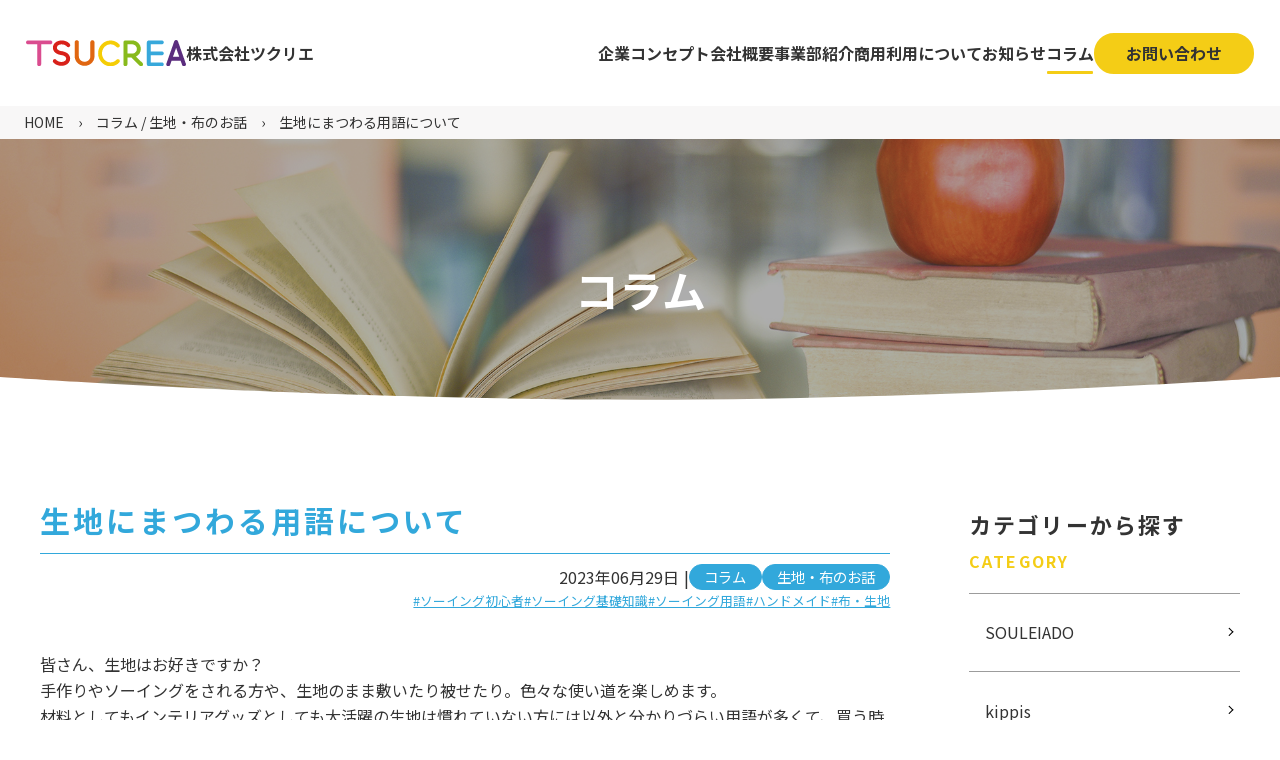

--- FILE ---
content_type: text/html; charset=UTF-8
request_url: https://tsucrea.co.jp/column/20230629_56/
body_size: 59816
content:
<!DOCTYPE html>
<html lang="ja">

<head>
  <meta charset="UTF-8">
<meta name="google-site-verification" content="fUMLRbxfIrht5iLdAb17Pi5LWSQwDqC2l8Rwz0kr-bg" />
  <link rel="apple-touch-icon" href="/wp-content/uploads/2023/06/logo_1-1.png" />
<link rel="shortcut icon" href="/favicon.ico" />
  <title>生地にまつわる用語について | 株式会社ツクリエ-つくる喜びをツクリエの創造力でつなぐ</title>
<meta name='robots' content='max-image-preview:large' />
<link rel="alternate" title="oEmbed (JSON)" type="application/json+oembed" href="https://tsucrea.co.jp/wp-json/oembed/1.0/embed?url=https%3A%2F%2Ftsucrea.co.jp%2Fcolumn%2F20230629_56%2F" />
<link rel="alternate" title="oEmbed (XML)" type="text/xml+oembed" href="https://tsucrea.co.jp/wp-json/oembed/1.0/embed?url=https%3A%2F%2Ftsucrea.co.jp%2Fcolumn%2F20230629_56%2F&#038;format=xml" />
<style id='wp-img-auto-sizes-contain-inline-css' type='text/css'>
img:is([sizes=auto i],[sizes^="auto," i]){contain-intrinsic-size:3000px 1500px}
/*# sourceURL=wp-img-auto-sizes-contain-inline-css */
</style>
<style id='wp-block-library-inline-css' type='text/css'>
:root{--wp-block-synced-color:#7a00df;--wp-block-synced-color--rgb:122,0,223;--wp-bound-block-color:var(--wp-block-synced-color);--wp-editor-canvas-background:#ddd;--wp-admin-theme-color:#007cba;--wp-admin-theme-color--rgb:0,124,186;--wp-admin-theme-color-darker-10:#006ba1;--wp-admin-theme-color-darker-10--rgb:0,107,160.5;--wp-admin-theme-color-darker-20:#005a87;--wp-admin-theme-color-darker-20--rgb:0,90,135;--wp-admin-border-width-focus:2px}@media (min-resolution:192dpi){:root{--wp-admin-border-width-focus:1.5px}}.wp-element-button{cursor:pointer}:root .has-very-light-gray-background-color{background-color:#eee}:root .has-very-dark-gray-background-color{background-color:#313131}:root .has-very-light-gray-color{color:#eee}:root .has-very-dark-gray-color{color:#313131}:root .has-vivid-green-cyan-to-vivid-cyan-blue-gradient-background{background:linear-gradient(135deg,#00d084,#0693e3)}:root .has-purple-crush-gradient-background{background:linear-gradient(135deg,#34e2e4,#4721fb 50%,#ab1dfe)}:root .has-hazy-dawn-gradient-background{background:linear-gradient(135deg,#faaca8,#dad0ec)}:root .has-subdued-olive-gradient-background{background:linear-gradient(135deg,#fafae1,#67a671)}:root .has-atomic-cream-gradient-background{background:linear-gradient(135deg,#fdd79a,#004a59)}:root .has-nightshade-gradient-background{background:linear-gradient(135deg,#330968,#31cdcf)}:root .has-midnight-gradient-background{background:linear-gradient(135deg,#020381,#2874fc)}:root{--wp--preset--font-size--normal:16px;--wp--preset--font-size--huge:42px}.has-regular-font-size{font-size:1em}.has-larger-font-size{font-size:2.625em}.has-normal-font-size{font-size:var(--wp--preset--font-size--normal)}.has-huge-font-size{font-size:var(--wp--preset--font-size--huge)}.has-text-align-center{text-align:center}.has-text-align-left{text-align:left}.has-text-align-right{text-align:right}.has-fit-text{white-space:nowrap!important}#end-resizable-editor-section{display:none}.aligncenter{clear:both}.items-justified-left{justify-content:flex-start}.items-justified-center{justify-content:center}.items-justified-right{justify-content:flex-end}.items-justified-space-between{justify-content:space-between}.screen-reader-text{border:0;clip-path:inset(50%);height:1px;margin:-1px;overflow:hidden;padding:0;position:absolute;width:1px;word-wrap:normal!important}.screen-reader-text:focus{background-color:#ddd;clip-path:none;color:#444;display:block;font-size:1em;height:auto;left:5px;line-height:normal;padding:15px 23px 14px;text-decoration:none;top:5px;width:auto;z-index:100000}html :where(.has-border-color){border-style:solid}html :where([style*=border-top-color]){border-top-style:solid}html :where([style*=border-right-color]){border-right-style:solid}html :where([style*=border-bottom-color]){border-bottom-style:solid}html :where([style*=border-left-color]){border-left-style:solid}html :where([style*=border-width]){border-style:solid}html :where([style*=border-top-width]){border-top-style:solid}html :where([style*=border-right-width]){border-right-style:solid}html :where([style*=border-bottom-width]){border-bottom-style:solid}html :where([style*=border-left-width]){border-left-style:solid}html :where(img[class*=wp-image-]){height:auto;max-width:100%}:where(figure){margin:0 0 1em}html :where(.is-position-sticky){--wp-admin--admin-bar--position-offset:var(--wp-admin--admin-bar--height,0px)}@media screen and (max-width:600px){html :where(.is-position-sticky){--wp-admin--admin-bar--position-offset:0px}}

/*# sourceURL=wp-block-library-inline-css */
</style><style id='wp-block-button-inline-css' type='text/css'>
.wp-block-button__link{align-content:center;box-sizing:border-box;cursor:pointer;display:inline-block;height:100%;text-align:center;word-break:break-word}.wp-block-button__link.aligncenter{text-align:center}.wp-block-button__link.alignright{text-align:right}:where(.wp-block-button__link){border-radius:9999px;box-shadow:none;padding:calc(.667em + 2px) calc(1.333em + 2px);text-decoration:none}.wp-block-button[style*=text-decoration] .wp-block-button__link{text-decoration:inherit}.wp-block-buttons>.wp-block-button.has-custom-width{max-width:none}.wp-block-buttons>.wp-block-button.has-custom-width .wp-block-button__link{width:100%}.wp-block-buttons>.wp-block-button.has-custom-font-size .wp-block-button__link{font-size:inherit}.wp-block-buttons>.wp-block-button.wp-block-button__width-25{width:calc(25% - var(--wp--style--block-gap, .5em)*.75)}.wp-block-buttons>.wp-block-button.wp-block-button__width-50{width:calc(50% - var(--wp--style--block-gap, .5em)*.5)}.wp-block-buttons>.wp-block-button.wp-block-button__width-75{width:calc(75% - var(--wp--style--block-gap, .5em)*.25)}.wp-block-buttons>.wp-block-button.wp-block-button__width-100{flex-basis:100%;width:100%}.wp-block-buttons.is-vertical>.wp-block-button.wp-block-button__width-25{width:25%}.wp-block-buttons.is-vertical>.wp-block-button.wp-block-button__width-50{width:50%}.wp-block-buttons.is-vertical>.wp-block-button.wp-block-button__width-75{width:75%}.wp-block-button.is-style-squared,.wp-block-button__link.wp-block-button.is-style-squared{border-radius:0}.wp-block-button.no-border-radius,.wp-block-button__link.no-border-radius{border-radius:0!important}:root :where(.wp-block-button .wp-block-button__link.is-style-outline),:root :where(.wp-block-button.is-style-outline>.wp-block-button__link){border:2px solid;padding:.667em 1.333em}:root :where(.wp-block-button .wp-block-button__link.is-style-outline:not(.has-text-color)),:root :where(.wp-block-button.is-style-outline>.wp-block-button__link:not(.has-text-color)){color:currentColor}:root :where(.wp-block-button .wp-block-button__link.is-style-outline:not(.has-background)),:root :where(.wp-block-button.is-style-outline>.wp-block-button__link:not(.has-background)){background-color:initial;background-image:none}
/*# sourceURL=https://tsucrea.co.jp/wp-includes/blocks/button/style.min.css */
</style>
<style id='wp-block-heading-inline-css' type='text/css'>
h1:where(.wp-block-heading).has-background,h2:where(.wp-block-heading).has-background,h3:where(.wp-block-heading).has-background,h4:where(.wp-block-heading).has-background,h5:where(.wp-block-heading).has-background,h6:where(.wp-block-heading).has-background{padding:1.25em 2.375em}h1.has-text-align-left[style*=writing-mode]:where([style*=vertical-lr]),h1.has-text-align-right[style*=writing-mode]:where([style*=vertical-rl]),h2.has-text-align-left[style*=writing-mode]:where([style*=vertical-lr]),h2.has-text-align-right[style*=writing-mode]:where([style*=vertical-rl]),h3.has-text-align-left[style*=writing-mode]:where([style*=vertical-lr]),h3.has-text-align-right[style*=writing-mode]:where([style*=vertical-rl]),h4.has-text-align-left[style*=writing-mode]:where([style*=vertical-lr]),h4.has-text-align-right[style*=writing-mode]:where([style*=vertical-rl]),h5.has-text-align-left[style*=writing-mode]:where([style*=vertical-lr]),h5.has-text-align-right[style*=writing-mode]:where([style*=vertical-rl]),h6.has-text-align-left[style*=writing-mode]:where([style*=vertical-lr]),h6.has-text-align-right[style*=writing-mode]:where([style*=vertical-rl]){rotate:180deg}
/*# sourceURL=https://tsucrea.co.jp/wp-includes/blocks/heading/style.min.css */
</style>
<style id='wp-block-image-inline-css' type='text/css'>
.wp-block-image>a,.wp-block-image>figure>a{display:inline-block}.wp-block-image img{box-sizing:border-box;height:auto;max-width:100%;vertical-align:bottom}@media not (prefers-reduced-motion){.wp-block-image img.hide{visibility:hidden}.wp-block-image img.show{animation:show-content-image .4s}}.wp-block-image[style*=border-radius] img,.wp-block-image[style*=border-radius]>a{border-radius:inherit}.wp-block-image.has-custom-border img{box-sizing:border-box}.wp-block-image.aligncenter{text-align:center}.wp-block-image.alignfull>a,.wp-block-image.alignwide>a{width:100%}.wp-block-image.alignfull img,.wp-block-image.alignwide img{height:auto;width:100%}.wp-block-image .aligncenter,.wp-block-image .alignleft,.wp-block-image .alignright,.wp-block-image.aligncenter,.wp-block-image.alignleft,.wp-block-image.alignright{display:table}.wp-block-image .aligncenter>figcaption,.wp-block-image .alignleft>figcaption,.wp-block-image .alignright>figcaption,.wp-block-image.aligncenter>figcaption,.wp-block-image.alignleft>figcaption,.wp-block-image.alignright>figcaption{caption-side:bottom;display:table-caption}.wp-block-image .alignleft{float:left;margin:.5em 1em .5em 0}.wp-block-image .alignright{float:right;margin:.5em 0 .5em 1em}.wp-block-image .aligncenter{margin-left:auto;margin-right:auto}.wp-block-image :where(figcaption){margin-bottom:1em;margin-top:.5em}.wp-block-image.is-style-circle-mask img{border-radius:9999px}@supports ((-webkit-mask-image:none) or (mask-image:none)) or (-webkit-mask-image:none){.wp-block-image.is-style-circle-mask img{border-radius:0;-webkit-mask-image:url('data:image/svg+xml;utf8,<svg viewBox="0 0 100 100" xmlns="http://www.w3.org/2000/svg"><circle cx="50" cy="50" r="50"/></svg>');mask-image:url('data:image/svg+xml;utf8,<svg viewBox="0 0 100 100" xmlns="http://www.w3.org/2000/svg"><circle cx="50" cy="50" r="50"/></svg>');mask-mode:alpha;-webkit-mask-position:center;mask-position:center;-webkit-mask-repeat:no-repeat;mask-repeat:no-repeat;-webkit-mask-size:contain;mask-size:contain}}:root :where(.wp-block-image.is-style-rounded img,.wp-block-image .is-style-rounded img){border-radius:9999px}.wp-block-image figure{margin:0}.wp-lightbox-container{display:flex;flex-direction:column;position:relative}.wp-lightbox-container img{cursor:zoom-in}.wp-lightbox-container img:hover+button{opacity:1}.wp-lightbox-container button{align-items:center;backdrop-filter:blur(16px) saturate(180%);background-color:#5a5a5a40;border:none;border-radius:4px;cursor:zoom-in;display:flex;height:20px;justify-content:center;opacity:0;padding:0;position:absolute;right:16px;text-align:center;top:16px;width:20px;z-index:100}@media not (prefers-reduced-motion){.wp-lightbox-container button{transition:opacity .2s ease}}.wp-lightbox-container button:focus-visible{outline:3px auto #5a5a5a40;outline:3px auto -webkit-focus-ring-color;outline-offset:3px}.wp-lightbox-container button:hover{cursor:pointer;opacity:1}.wp-lightbox-container button:focus{opacity:1}.wp-lightbox-container button:focus,.wp-lightbox-container button:hover,.wp-lightbox-container button:not(:hover):not(:active):not(.has-background){background-color:#5a5a5a40;border:none}.wp-lightbox-overlay{box-sizing:border-box;cursor:zoom-out;height:100vh;left:0;overflow:hidden;position:fixed;top:0;visibility:hidden;width:100%;z-index:100000}.wp-lightbox-overlay .close-button{align-items:center;cursor:pointer;display:flex;justify-content:center;min-height:40px;min-width:40px;padding:0;position:absolute;right:calc(env(safe-area-inset-right) + 16px);top:calc(env(safe-area-inset-top) + 16px);z-index:5000000}.wp-lightbox-overlay .close-button:focus,.wp-lightbox-overlay .close-button:hover,.wp-lightbox-overlay .close-button:not(:hover):not(:active):not(.has-background){background:none;border:none}.wp-lightbox-overlay .lightbox-image-container{height:var(--wp--lightbox-container-height);left:50%;overflow:hidden;position:absolute;top:50%;transform:translate(-50%,-50%);transform-origin:top left;width:var(--wp--lightbox-container-width);z-index:9999999999}.wp-lightbox-overlay .wp-block-image{align-items:center;box-sizing:border-box;display:flex;height:100%;justify-content:center;margin:0;position:relative;transform-origin:0 0;width:100%;z-index:3000000}.wp-lightbox-overlay .wp-block-image img{height:var(--wp--lightbox-image-height);min-height:var(--wp--lightbox-image-height);min-width:var(--wp--lightbox-image-width);width:var(--wp--lightbox-image-width)}.wp-lightbox-overlay .wp-block-image figcaption{display:none}.wp-lightbox-overlay button{background:none;border:none}.wp-lightbox-overlay .scrim{background-color:#fff;height:100%;opacity:.9;position:absolute;width:100%;z-index:2000000}.wp-lightbox-overlay.active{visibility:visible}@media not (prefers-reduced-motion){.wp-lightbox-overlay.active{animation:turn-on-visibility .25s both}.wp-lightbox-overlay.active img{animation:turn-on-visibility .35s both}.wp-lightbox-overlay.show-closing-animation:not(.active){animation:turn-off-visibility .35s both}.wp-lightbox-overlay.show-closing-animation:not(.active) img{animation:turn-off-visibility .25s both}.wp-lightbox-overlay.zoom.active{animation:none;opacity:1;visibility:visible}.wp-lightbox-overlay.zoom.active .lightbox-image-container{animation:lightbox-zoom-in .4s}.wp-lightbox-overlay.zoom.active .lightbox-image-container img{animation:none}.wp-lightbox-overlay.zoom.active .scrim{animation:turn-on-visibility .4s forwards}.wp-lightbox-overlay.zoom.show-closing-animation:not(.active){animation:none}.wp-lightbox-overlay.zoom.show-closing-animation:not(.active) .lightbox-image-container{animation:lightbox-zoom-out .4s}.wp-lightbox-overlay.zoom.show-closing-animation:not(.active) .lightbox-image-container img{animation:none}.wp-lightbox-overlay.zoom.show-closing-animation:not(.active) .scrim{animation:turn-off-visibility .4s forwards}}@keyframes show-content-image{0%{visibility:hidden}99%{visibility:hidden}to{visibility:visible}}@keyframes turn-on-visibility{0%{opacity:0}to{opacity:1}}@keyframes turn-off-visibility{0%{opacity:1;visibility:visible}99%{opacity:0;visibility:visible}to{opacity:0;visibility:hidden}}@keyframes lightbox-zoom-in{0%{transform:translate(calc((-100vw + var(--wp--lightbox-scrollbar-width))/2 + var(--wp--lightbox-initial-left-position)),calc(-50vh + var(--wp--lightbox-initial-top-position))) scale(var(--wp--lightbox-scale))}to{transform:translate(-50%,-50%) scale(1)}}@keyframes lightbox-zoom-out{0%{transform:translate(-50%,-50%) scale(1);visibility:visible}99%{visibility:visible}to{transform:translate(calc((-100vw + var(--wp--lightbox-scrollbar-width))/2 + var(--wp--lightbox-initial-left-position)),calc(-50vh + var(--wp--lightbox-initial-top-position))) scale(var(--wp--lightbox-scale));visibility:hidden}}
/*# sourceURL=https://tsucrea.co.jp/wp-includes/blocks/image/style.min.css */
</style>
<style id='wp-block-list-inline-css' type='text/css'>
ol,ul{box-sizing:border-box}:root :where(.wp-block-list.has-background){padding:1.25em 2.375em}
/*# sourceURL=https://tsucrea.co.jp/wp-includes/blocks/list/style.min.css */
</style>
<style id='wp-block-buttons-inline-css' type='text/css'>
.wp-block-buttons{box-sizing:border-box}.wp-block-buttons.is-vertical{flex-direction:column}.wp-block-buttons.is-vertical>.wp-block-button:last-child{margin-bottom:0}.wp-block-buttons>.wp-block-button{display:inline-block;margin:0}.wp-block-buttons.is-content-justification-left{justify-content:flex-start}.wp-block-buttons.is-content-justification-left.is-vertical{align-items:flex-start}.wp-block-buttons.is-content-justification-center{justify-content:center}.wp-block-buttons.is-content-justification-center.is-vertical{align-items:center}.wp-block-buttons.is-content-justification-right{justify-content:flex-end}.wp-block-buttons.is-content-justification-right.is-vertical{align-items:flex-end}.wp-block-buttons.is-content-justification-space-between{justify-content:space-between}.wp-block-buttons.aligncenter{text-align:center}.wp-block-buttons:not(.is-content-justification-space-between,.is-content-justification-right,.is-content-justification-left,.is-content-justification-center) .wp-block-button.aligncenter{margin-left:auto;margin-right:auto;width:100%}.wp-block-buttons[style*=text-decoration] .wp-block-button,.wp-block-buttons[style*=text-decoration] .wp-block-button__link{text-decoration:inherit}.wp-block-buttons.has-custom-font-size .wp-block-button__link{font-size:inherit}.wp-block-buttons .wp-block-button__link{width:100%}.wp-block-button.aligncenter{text-align:center}
/*# sourceURL=https://tsucrea.co.jp/wp-includes/blocks/buttons/style.min.css */
</style>
<style id='wp-block-columns-inline-css' type='text/css'>
.wp-block-columns{box-sizing:border-box;display:flex;flex-wrap:wrap!important}@media (min-width:782px){.wp-block-columns{flex-wrap:nowrap!important}}.wp-block-columns{align-items:normal!important}.wp-block-columns.are-vertically-aligned-top{align-items:flex-start}.wp-block-columns.are-vertically-aligned-center{align-items:center}.wp-block-columns.are-vertically-aligned-bottom{align-items:flex-end}@media (max-width:781px){.wp-block-columns:not(.is-not-stacked-on-mobile)>.wp-block-column{flex-basis:100%!important}}@media (min-width:782px){.wp-block-columns:not(.is-not-stacked-on-mobile)>.wp-block-column{flex-basis:0;flex-grow:1}.wp-block-columns:not(.is-not-stacked-on-mobile)>.wp-block-column[style*=flex-basis]{flex-grow:0}}.wp-block-columns.is-not-stacked-on-mobile{flex-wrap:nowrap!important}.wp-block-columns.is-not-stacked-on-mobile>.wp-block-column{flex-basis:0;flex-grow:1}.wp-block-columns.is-not-stacked-on-mobile>.wp-block-column[style*=flex-basis]{flex-grow:0}:where(.wp-block-columns){margin-bottom:1.75em}:where(.wp-block-columns.has-background){padding:1.25em 2.375em}.wp-block-column{flex-grow:1;min-width:0;overflow-wrap:break-word;word-break:break-word}.wp-block-column.is-vertically-aligned-top{align-self:flex-start}.wp-block-column.is-vertically-aligned-center{align-self:center}.wp-block-column.is-vertically-aligned-bottom{align-self:flex-end}.wp-block-column.is-vertically-aligned-stretch{align-self:stretch}.wp-block-column.is-vertically-aligned-bottom,.wp-block-column.is-vertically-aligned-center,.wp-block-column.is-vertically-aligned-top{width:100%}
/*# sourceURL=https://tsucrea.co.jp/wp-includes/blocks/columns/style.min.css */
</style>
<style id='wp-block-group-inline-css' type='text/css'>
.wp-block-group{box-sizing:border-box}:where(.wp-block-group.wp-block-group-is-layout-constrained){position:relative}
/*# sourceURL=https://tsucrea.co.jp/wp-includes/blocks/group/style.min.css */
</style>
<style id='wp-block-paragraph-inline-css' type='text/css'>
.is-small-text{font-size:.875em}.is-regular-text{font-size:1em}.is-large-text{font-size:2.25em}.is-larger-text{font-size:3em}.has-drop-cap:not(:focus):first-letter{float:left;font-size:8.4em;font-style:normal;font-weight:100;line-height:.68;margin:.05em .1em 0 0;text-transform:uppercase}body.rtl .has-drop-cap:not(:focus):first-letter{float:none;margin-left:.1em}p.has-drop-cap.has-background{overflow:hidden}:root :where(p.has-background){padding:1.25em 2.375em}:where(p.has-text-color:not(.has-link-color)) a{color:inherit}p.has-text-align-left[style*="writing-mode:vertical-lr"],p.has-text-align-right[style*="writing-mode:vertical-rl"]{rotate:180deg}
/*# sourceURL=https://tsucrea.co.jp/wp-includes/blocks/paragraph/style.min.css */
</style>
<style id='wp-block-spacer-inline-css' type='text/css'>
.wp-block-spacer{clear:both}
/*# sourceURL=https://tsucrea.co.jp/wp-includes/blocks/spacer/style.min.css */
</style>
<style id='global-styles-inline-css' type='text/css'>
:root{--wp--preset--aspect-ratio--square: 1;--wp--preset--aspect-ratio--4-3: 4/3;--wp--preset--aspect-ratio--3-4: 3/4;--wp--preset--aspect-ratio--3-2: 3/2;--wp--preset--aspect-ratio--2-3: 2/3;--wp--preset--aspect-ratio--16-9: 16/9;--wp--preset--aspect-ratio--9-16: 9/16;--wp--preset--color--black: #000000;--wp--preset--color--cyan-bluish-gray: #abb8c3;--wp--preset--color--white: #ffffff;--wp--preset--color--pale-pink: #f78da7;--wp--preset--color--vivid-red: #cf2e2e;--wp--preset--color--luminous-vivid-orange: #ff6900;--wp--preset--color--luminous-vivid-amber: #fcb900;--wp--preset--color--light-green-cyan: #7bdcb5;--wp--preset--color--vivid-green-cyan: #00d084;--wp--preset--color--pale-cyan-blue: #8ed1fc;--wp--preset--color--vivid-cyan-blue: #0693e3;--wp--preset--color--vivid-purple: #9b51e0;--wp--preset--gradient--vivid-cyan-blue-to-vivid-purple: linear-gradient(135deg,rgb(6,147,227) 0%,rgb(155,81,224) 100%);--wp--preset--gradient--light-green-cyan-to-vivid-green-cyan: linear-gradient(135deg,rgb(122,220,180) 0%,rgb(0,208,130) 100%);--wp--preset--gradient--luminous-vivid-amber-to-luminous-vivid-orange: linear-gradient(135deg,rgb(252,185,0) 0%,rgb(255,105,0) 100%);--wp--preset--gradient--luminous-vivid-orange-to-vivid-red: linear-gradient(135deg,rgb(255,105,0) 0%,rgb(207,46,46) 100%);--wp--preset--gradient--very-light-gray-to-cyan-bluish-gray: linear-gradient(135deg,rgb(238,238,238) 0%,rgb(169,184,195) 100%);--wp--preset--gradient--cool-to-warm-spectrum: linear-gradient(135deg,rgb(74,234,220) 0%,rgb(151,120,209) 20%,rgb(207,42,186) 40%,rgb(238,44,130) 60%,rgb(251,105,98) 80%,rgb(254,248,76) 100%);--wp--preset--gradient--blush-light-purple: linear-gradient(135deg,rgb(255,206,236) 0%,rgb(152,150,240) 100%);--wp--preset--gradient--blush-bordeaux: linear-gradient(135deg,rgb(254,205,165) 0%,rgb(254,45,45) 50%,rgb(107,0,62) 100%);--wp--preset--gradient--luminous-dusk: linear-gradient(135deg,rgb(255,203,112) 0%,rgb(199,81,192) 50%,rgb(65,88,208) 100%);--wp--preset--gradient--pale-ocean: linear-gradient(135deg,rgb(255,245,203) 0%,rgb(182,227,212) 50%,rgb(51,167,181) 100%);--wp--preset--gradient--electric-grass: linear-gradient(135deg,rgb(202,248,128) 0%,rgb(113,206,126) 100%);--wp--preset--gradient--midnight: linear-gradient(135deg,rgb(2,3,129) 0%,rgb(40,116,252) 100%);--wp--preset--font-size--small: 13px;--wp--preset--font-size--medium: 20px;--wp--preset--font-size--large: 36px;--wp--preset--font-size--x-large: 42px;--wp--preset--spacing--20: 0.44rem;--wp--preset--spacing--30: 0.67rem;--wp--preset--spacing--40: 1rem;--wp--preset--spacing--50: 1.5rem;--wp--preset--spacing--60: 2.25rem;--wp--preset--spacing--70: 3.38rem;--wp--preset--spacing--80: 5.06rem;--wp--preset--shadow--natural: 6px 6px 9px rgba(0, 0, 0, 0.2);--wp--preset--shadow--deep: 12px 12px 50px rgba(0, 0, 0, 0.4);--wp--preset--shadow--sharp: 6px 6px 0px rgba(0, 0, 0, 0.2);--wp--preset--shadow--outlined: 6px 6px 0px -3px rgb(255, 255, 255), 6px 6px rgb(0, 0, 0);--wp--preset--shadow--crisp: 6px 6px 0px rgb(0, 0, 0);}:where(body) { margin: 0; }.wp-site-blocks > .alignleft { float: left; margin-right: 2em; }.wp-site-blocks > .alignright { float: right; margin-left: 2em; }.wp-site-blocks > .aligncenter { justify-content: center; margin-left: auto; margin-right: auto; }:where(.is-layout-flex){gap: 0.5em;}:where(.is-layout-grid){gap: 0.5em;}.is-layout-flow > .alignleft{float: left;margin-inline-start: 0;margin-inline-end: 2em;}.is-layout-flow > .alignright{float: right;margin-inline-start: 2em;margin-inline-end: 0;}.is-layout-flow > .aligncenter{margin-left: auto !important;margin-right: auto !important;}.is-layout-constrained > .alignleft{float: left;margin-inline-start: 0;margin-inline-end: 2em;}.is-layout-constrained > .alignright{float: right;margin-inline-start: 2em;margin-inline-end: 0;}.is-layout-constrained > .aligncenter{margin-left: auto !important;margin-right: auto !important;}.is-layout-constrained > :where(:not(.alignleft):not(.alignright):not(.alignfull)){margin-left: auto !important;margin-right: auto !important;}body .is-layout-flex{display: flex;}.is-layout-flex{flex-wrap: wrap;align-items: center;}.is-layout-flex > :is(*, div){margin: 0;}body .is-layout-grid{display: grid;}.is-layout-grid > :is(*, div){margin: 0;}body{padding-top: 0px;padding-right: 0px;padding-bottom: 0px;padding-left: 0px;}a:where(:not(.wp-element-button)){text-decoration: underline;}:root :where(.wp-element-button, .wp-block-button__link){background-color: #32373c;border-width: 0;color: #fff;font-family: inherit;font-size: inherit;font-style: inherit;font-weight: inherit;letter-spacing: inherit;line-height: inherit;padding-top: calc(0.667em + 2px);padding-right: calc(1.333em + 2px);padding-bottom: calc(0.667em + 2px);padding-left: calc(1.333em + 2px);text-decoration: none;text-transform: inherit;}.has-black-color{color: var(--wp--preset--color--black) !important;}.has-cyan-bluish-gray-color{color: var(--wp--preset--color--cyan-bluish-gray) !important;}.has-white-color{color: var(--wp--preset--color--white) !important;}.has-pale-pink-color{color: var(--wp--preset--color--pale-pink) !important;}.has-vivid-red-color{color: var(--wp--preset--color--vivid-red) !important;}.has-luminous-vivid-orange-color{color: var(--wp--preset--color--luminous-vivid-orange) !important;}.has-luminous-vivid-amber-color{color: var(--wp--preset--color--luminous-vivid-amber) !important;}.has-light-green-cyan-color{color: var(--wp--preset--color--light-green-cyan) !important;}.has-vivid-green-cyan-color{color: var(--wp--preset--color--vivid-green-cyan) !important;}.has-pale-cyan-blue-color{color: var(--wp--preset--color--pale-cyan-blue) !important;}.has-vivid-cyan-blue-color{color: var(--wp--preset--color--vivid-cyan-blue) !important;}.has-vivid-purple-color{color: var(--wp--preset--color--vivid-purple) !important;}.has-black-background-color{background-color: var(--wp--preset--color--black) !important;}.has-cyan-bluish-gray-background-color{background-color: var(--wp--preset--color--cyan-bluish-gray) !important;}.has-white-background-color{background-color: var(--wp--preset--color--white) !important;}.has-pale-pink-background-color{background-color: var(--wp--preset--color--pale-pink) !important;}.has-vivid-red-background-color{background-color: var(--wp--preset--color--vivid-red) !important;}.has-luminous-vivid-orange-background-color{background-color: var(--wp--preset--color--luminous-vivid-orange) !important;}.has-luminous-vivid-amber-background-color{background-color: var(--wp--preset--color--luminous-vivid-amber) !important;}.has-light-green-cyan-background-color{background-color: var(--wp--preset--color--light-green-cyan) !important;}.has-vivid-green-cyan-background-color{background-color: var(--wp--preset--color--vivid-green-cyan) !important;}.has-pale-cyan-blue-background-color{background-color: var(--wp--preset--color--pale-cyan-blue) !important;}.has-vivid-cyan-blue-background-color{background-color: var(--wp--preset--color--vivid-cyan-blue) !important;}.has-vivid-purple-background-color{background-color: var(--wp--preset--color--vivid-purple) !important;}.has-black-border-color{border-color: var(--wp--preset--color--black) !important;}.has-cyan-bluish-gray-border-color{border-color: var(--wp--preset--color--cyan-bluish-gray) !important;}.has-white-border-color{border-color: var(--wp--preset--color--white) !important;}.has-pale-pink-border-color{border-color: var(--wp--preset--color--pale-pink) !important;}.has-vivid-red-border-color{border-color: var(--wp--preset--color--vivid-red) !important;}.has-luminous-vivid-orange-border-color{border-color: var(--wp--preset--color--luminous-vivid-orange) !important;}.has-luminous-vivid-amber-border-color{border-color: var(--wp--preset--color--luminous-vivid-amber) !important;}.has-light-green-cyan-border-color{border-color: var(--wp--preset--color--light-green-cyan) !important;}.has-vivid-green-cyan-border-color{border-color: var(--wp--preset--color--vivid-green-cyan) !important;}.has-pale-cyan-blue-border-color{border-color: var(--wp--preset--color--pale-cyan-blue) !important;}.has-vivid-cyan-blue-border-color{border-color: var(--wp--preset--color--vivid-cyan-blue) !important;}.has-vivid-purple-border-color{border-color: var(--wp--preset--color--vivid-purple) !important;}.has-vivid-cyan-blue-to-vivid-purple-gradient-background{background: var(--wp--preset--gradient--vivid-cyan-blue-to-vivid-purple) !important;}.has-light-green-cyan-to-vivid-green-cyan-gradient-background{background: var(--wp--preset--gradient--light-green-cyan-to-vivid-green-cyan) !important;}.has-luminous-vivid-amber-to-luminous-vivid-orange-gradient-background{background: var(--wp--preset--gradient--luminous-vivid-amber-to-luminous-vivid-orange) !important;}.has-luminous-vivid-orange-to-vivid-red-gradient-background{background: var(--wp--preset--gradient--luminous-vivid-orange-to-vivid-red) !important;}.has-very-light-gray-to-cyan-bluish-gray-gradient-background{background: var(--wp--preset--gradient--very-light-gray-to-cyan-bluish-gray) !important;}.has-cool-to-warm-spectrum-gradient-background{background: var(--wp--preset--gradient--cool-to-warm-spectrum) !important;}.has-blush-light-purple-gradient-background{background: var(--wp--preset--gradient--blush-light-purple) !important;}.has-blush-bordeaux-gradient-background{background: var(--wp--preset--gradient--blush-bordeaux) !important;}.has-luminous-dusk-gradient-background{background: var(--wp--preset--gradient--luminous-dusk) !important;}.has-pale-ocean-gradient-background{background: var(--wp--preset--gradient--pale-ocean) !important;}.has-electric-grass-gradient-background{background: var(--wp--preset--gradient--electric-grass) !important;}.has-midnight-gradient-background{background: var(--wp--preset--gradient--midnight) !important;}.has-small-font-size{font-size: var(--wp--preset--font-size--small) !important;}.has-medium-font-size{font-size: var(--wp--preset--font-size--medium) !important;}.has-large-font-size{font-size: var(--wp--preset--font-size--large) !important;}.has-x-large-font-size{font-size: var(--wp--preset--font-size--x-large) !important;}
:where(.wp-block-columns.is-layout-flex){gap: 2em;}:where(.wp-block-columns.is-layout-grid){gap: 2em;}
/*# sourceURL=global-styles-inline-css */
</style>
<style id='block-style-variation-styles-inline-css' type='text/css'>
:root :where(.wp-block-button.is-style-outline--1 .wp-block-button__link){background: transparent none;border-color: currentColor;border-width: 2px;border-style: solid;color: currentColor;padding-top: 0.667em;padding-right: 1.33em;padding-bottom: 0.667em;padding-left: 1.33em;}
:root :where(.wp-block-button.is-style-outline--2 .wp-block-button__link){background: transparent none;border-color: currentColor;border-width: 2px;border-style: solid;color: currentColor;padding-top: 0.667em;padding-right: 1.33em;padding-bottom: 0.667em;padding-left: 1.33em;}
/*# sourceURL=block-style-variation-styles-inline-css */
</style>
<style id='core-block-supports-inline-css' type='text/css'>
.wp-container-core-group-is-layout-29f371ac{flex-wrap:nowrap;justify-content:center;}.wp-container-core-buttons-is-layout-16018d1d{justify-content:center;}.wp-container-core-columns-is-layout-9d6595d7{flex-wrap:nowrap;}
/*# sourceURL=core-block-supports-inline-css */
</style>

<link rel='stylesheet' id='contact-form-7-css' href='https://tsucrea.co.jp/wp-content/plugins/contact-form-7/includes/css/styles.css?ver=6.1.4' type='text/css' media='all' />
<link rel="https://api.w.org/" href="https://tsucrea.co.jp/wp-json/" /><link rel="alternate" title="JSON" type="application/json" href="https://tsucrea.co.jp/wp-json/wp/v2/posts/56" /><meta name="cdp-version" content="1.5.0" />
<meta property="og:title" content="生地にまつわる用語について">
<meta property="og:description" content="皆さん、生地はお好きですか？手作りやソーイングをされる方や、生地のまま敷いたり被せたり。色々な使い道を楽しめます。材料としてもインテリアグッズとしても大活躍の生地は慣れていない方には以外と分かりづらい">
<meta property="og:type" content="article">
<meta property="og:url" content="https://tsucrea.co.jp/column/20230629_56/">
<meta property="og:image" content="https://tsucrea.co.jp/wp-content/uploads/2023/06/4f965cde4cf6cc9dc6c55f59962922af.jpg">
<meta property="og:site_name" content="株式会社ツクリエ-つくる喜びをツクリエの創造力でつなぐ">
<meta name="twitter:card" content="summary_large_image">
<meta property="og:locale" content="ja_JP">
  
  <meta name="viewport" content="width=device-width, initial-scale=1">
  <meta name="format-detection" content="telephone=no">

            <meta name="description" content="皆さん、生地はお好きですか？手作りやソーイングをされる方や、生地のまま敷いたり被せたり。色々な使い道を楽しめます。材料としてもインテリアグッズとしても大活躍の生地は慣れていない方には以外と分かりづらい用語が多くて、買う時に戸惑ってしまう方も…" />
    


  <link rel="icon" href="/wp-content/uploads/favicon.ico">
  <link rel="apple-touch-icon" href="/wp-content/uploads/apple-touch-icon.png">

  <!-- CSS -->
  <link rel="stylesheet" href="https://tsucrea.co.jp/wp-content/themes/tsucrea/common/css/style.css">

  <!-- JS -->
  <script src="https://ajax.googleapis.com/ajax/libs/jquery/3.6.0/jquery.min.js"></script>
  <script src="https://tsucrea.co.jp/wp-content/themes/tsucrea/common/js/slick.min.js"></script>
  <script src="https://tsucrea.co.jp/wp-content/themes/tsucrea/common/js/common.js"></script>
<meta name="google-site-verification" content="fUMLRbxfIrht5iLdAb17Pi5LWSQwDqC2l8Rwz0kr-bg" />
</head>

<body id="top">

  <!-- header -->
  <header class="l-header" id="header">
    <div class="l-header__wrap">
    <div class="l-header__logo"><a href="/"><img src="https://tsucrea.co.jp/wp-content/themes/tsucrea/common/img/common/logo.svg" alt="株式会社ツクリエ"></a><p class="l-header__logo_catch">株式会社ツクリエ</p></div>
      <div class="l-header__nav_wrap">
        <button id="l-header__nav_hbg" class="l-header_navbtn"><span></span><span></span><span></span></button>
        <nav class="l-header__nav">
          <ul class="l-header__nav_lst">
          <li  class="pc-none"><a href="/">HOME</a></li>
          <li ><a href="/about/">企業コンセプト</a></li>
            <li ><a href="/company/">会社概要</a></li>
            <li ><a href="/division/">事業部紹介</a></li>
            <li ><a href="/commercial-use/">商用利用について</a></li>
            <li ><a href="/news/">お知らせ</a></li>
            <li  class="current"><a href="/column/">コラム</a></li>
            <li class="l-header__navbtn"><a href="/contact/"><span>お問い合わせ</span></a></li>
          </ul>
        </nav>
      </div>
    </div>
  </header>
  <!-- /header -->

<div class="l-lyt__wrap">
<header class="l-headerlower">
  <div class="l-headerlower__breadcrumb_wrap">
    <nav>
      <div class="breadcrumb">
<ol class="c-list__breadcrumb"><li itemscope itemtype="http://data-vocabulary.org/Breadcrumb"><a href="https://tsucrea.co.jp" itemprop="url"><span itemprop="title">HOME</span></a></li><li itemscope itemtype="http://data-vocabulary.org/Breadcrumb"><a href="https://tsucrea.co.jp/category/column/" itemprop="url"><span itemprop="title">コラム</span></a> / <a href="https://tsucrea.co.jp/category/fabric/" itemprop="url"><span itemprop="title">生地・布のお話</span></a></li><li itemscope itemtype="http://data-vocabulary.org/Breadcrumb">生地にまつわる用語について</li></ol></div>
    </nav>
  </div>
  <div class="l-headerlower__wrap">
  <div class="l-headerlower__inner">
  <img src="/wp-content/themes/tsucrea/common/img/common/header-column.jpg" alt="">
      <div class="c-lyt__inner">

          <div class="c-hdg__headerlower tl">コラム</div>      </div>
    </div>
  </div>
</header>

<div class="c-lyt__inner">
<div class="oflex c-lyt__2col_wrap mt-40 mb-60" data-gutter="large">
<div class="c-lyt__2col_main oflex__item" data-grid="sp12 tab9">
<main class="c-lyt__content" id="p-single__wrap">

<article class="p-single__contents p-single__column">
<h1 class="c-hdg__ttl03 color-01">生地にまつわる用語について</h1>
<div class="p-single__header_wrap">
  <div class="p-single__header_day">2023年06月29日</div>
  <div class="p-single__header_category">
    <a href="https://tsucrea.co.jp/./column/" rel="category tag">コラム</a> <a href="https://tsucrea.co.jp/./column/fabric/" rel="category tag">生地・布のお話</a>  </div>
  <div class="p-single__header_tag">
  <a href="https://tsucrea.co.jp/tag/%e3%82%bd%e3%83%bc%e3%82%a4%e3%83%b3%e3%82%b0%e5%88%9d%e5%bf%83%e8%80%85/">#ソーイング初心者</a><a href="https://tsucrea.co.jp/tag/%e3%82%bd%e3%83%bc%e3%82%a4%e3%83%b3%e3%82%b0%e5%9f%ba%e7%a4%8e%e7%9f%a5%e8%ad%98/">#ソーイング基礎知識</a><a href="https://tsucrea.co.jp/tag/%e3%82%bd%e3%83%bc%e3%82%a4%e3%83%b3%e3%82%b0%e7%94%a8%e8%aa%9e/">#ソーイング用語</a><a href="https://tsucrea.co.jp/tag/%e3%83%8f%e3%83%b3%e3%83%89%e3%83%a1%e3%82%a4%e3%83%89/">#ハンドメイド</a><a href="https://tsucrea.co.jp/tag/%e5%b8%83%e3%83%bb%e7%94%9f%e5%9c%b0/">#布・生地</a>  </div>
</div>

<div class="p-single__post_content">
  
<p>皆さん、生地はお好きですか？<br>手作りやソーイングをされる方や、生地のまま敷いたり被せたり。色々な使い道を楽しめます。<br>材料としてもインテリアグッズとしても大活躍の生地は慣れていない方には以外と分かりづらい用語が多くて、買う時に戸惑ってしまう方も多いのではないでしょうか。<br>生地を購入する時や使う時に知っていると便利な、生地にまつわる用語をいくつかご紹介します。</p>



<figure class="wp-block-image size-full"><img fetchpriority="high" decoding="async" width="800" height="500" src="https://tsucrea.co.jp/wp-content/uploads/2023/06/4f965cde4cf6cc9dc6c55f59962922af.jpg" alt="" class="wp-image-1013" srcset="https://tsucrea.co.jp/wp-content/uploads/2023/06/4f965cde4cf6cc9dc6c55f59962922af.jpg 800w, https://tsucrea.co.jp/wp-content/uploads/2023/06/4f965cde4cf6cc9dc6c55f59962922af-300x188.jpg 300w, https://tsucrea.co.jp/wp-content/uploads/2023/06/4f965cde4cf6cc9dc6c55f59962922af-768x480.jpg 768w" sizes="(max-width: 800px) 100vw, 800px" /></figure>



<div style="height:39px" aria-hidden="true" class="wp-block-spacer"></div>



<p></p>



<div class="wp-block-group has-background is-content-justification-center is-nowrap is-layout-flex wp-container-core-group-is-layout-29f371ac wp-block-group-is-layout-flex" style="background-color:#f3f3f3;padding-top:17px;padding-right:17px;padding-bottom:17px;padding-left:17px">
<h3 class="wp-block-heading">目次</h3>



<div class="wp-block-group is-layout-constrained wp-block-group-is-layout-constrained">
<ul class="wp-block-list">
<li><a href="#link01">生地耳について</a></li>



<li><a href="#link02">有効巾について</a></li>



<li><a href="#link03">生地の用尺について</a></li>
</ul>
</div>
</div>



<div style="height:80px" aria-hidden="true" class="wp-block-spacer"></div>



<h3 class="wp-block-heading" id="link01">生地耳</h3>



<p>生地の横（幅）、左右の両端の部分を指します。<br>生地本体とは質感や伸縮率も違い、ソーイングをする時は基本的には使用しない部分です。<br>メーカーの名前、生地のブランド名などがプリントされていたりする箇所です。<br>生地を染めたりプリントする時は生地の横幅を整える工程で、左右から針の付いた器具で挟んで引っ張るので、挟んだ跡のピン穴（小さい穴）があります。<br>また、本体とは違う糸を使っている事もあります。その為、ソーイングなどで生地を使う時は耳を除いた部分を使用するのが一般的です。</p>



<div style="height:80px" aria-hidden="true" class="wp-block-spacer"></div>



<h3 class="wp-block-heading" id="link02">有効巾（幅）とは</h3>



<p>生地は横幅があり、反物の場合はそれを必要な長さで切って購入します。<br>その時に生地に付いている札に書いてある「生地幅」とは、生地自体の幅を指す場合が多いようです。<br>この表記は特に決まりが無く、メーカーによっては実際よりも少し短めに表記していたりもします。<br>生地は紙などと違って少しの伸び縮みがあるものなので、「生地幅110cm」としている生地でも個別の商品によって実際の幅の長さは、2cm程度違ってくることもあります。<br>有効巾とは、生地の使用できる部分の事を指します。一般的には耳のピン穴からピン穴を指す場合が多いようです。<br>この幅の長さによっては、生地の必要な長さが変わる場合もありますので、ご注意ください。<br>ちなみに生地幅は一般的に多いのは110cm前後になります。<br>インテリア用生地やインポート生地、ニット生地などでダブル幅と呼ばれる150cm前後のものもあります。</p>



<div style="height:80px" aria-hidden="true" class="wp-block-spacer"></div>



<h3 class="wp-block-heading" id="link03">生地の用尺</h3>



<p>ソーイングで何かを作る時の、必要な生地の長さの事です。必要尺と言う場合もあります。<br>本やパターン、レシピなどには、基本的に生地幅と長さがかいてあります。<br></p>



<p>ちなみに生地はどれくらいの単位で買えるのか、というご質問もよくいただきます。<br>ショップにより異なりますが、一般的には10㎝単位、50㎝単位、1ｍ単位が主流の様です。<br>10㎝単位とは、10㎝、20cm、30cmと10㎝ごとに買えると言う事です。<br>50㎝単位とは、50㎝、1ｍ、1m50㎝、2mと50㎝ごとに買うことができます。<br>この場合、1ｍを買えばつながった1ｍの生地を意味します。<br>なので、用尺2m30cmだった場合は、10㎝単位の場合は、数量23を購入します。<br>50㎝単位の場合は、数量5（2m50㎝）を購入するという事になります。<br>ツクリエの直営オンラインショップ「craf（クラフ）」では、50㎝単位で販売しています。</p>



<div style="height:80px" aria-hidden="true" class="wp-block-spacer"></div>



<p>今回は、生地にまつわる用語を３つご紹介しました。<br>生地を購入する時などにぜひお役立てください。</p>



<div style="height:74px" aria-hidden="true" class="wp-block-spacer"></div>



<h3 class="wp-block-heading has-text-align-center">ツクリエの生地のご購入はこちら</h3>



<div class="wp-block-buttons is-content-justification-center is-layout-flex wp-container-core-buttons-is-layout-16018d1d wp-block-buttons-is-layout-flex">
<div class="wp-block-button"><a class="wp-block-button__link has-white-color has-text-color has-background wp-element-button" href="https://www.e-craf.com/c/item/item-fabric" style="background-color:#88ba1c" target="_blank" rel="noreferrer noopener">一般のお客様</a></div>



<div class="wp-block-button is-style-outline is-style-outline--1"><a class="wp-block-button__link has-text-color wp-element-button" href="https://tsucrea.biz/list.php?c_id=143" style="color:#88ba1c" target="_blank" rel="noreferrer noopener">仕入ご希望のお客様</a></div>
</div>



<div style="height:74px" aria-hidden="true" class="wp-block-spacer"></div>



<div class="wp-block-columns is-layout-flex wp-container-core-columns-is-layout-9d6595d7 wp-block-columns-is-layout-flex">
<div class="wp-block-column is-layout-flow wp-block-column-is-layout-flow">
<div class="wp-block-buttons is-content-justification-center is-layout-flex wp-container-core-buttons-is-layout-16018d1d wp-block-buttons-is-layout-flex">
<div class="wp-block-button has-custom-width wp-block-button__width-100"><a class="wp-block-button__link has-white-color has-text-color has-background wp-element-button" href="/column/fabric/" style="border-radius:0px;background-color:#88ba1c">コラム<br>生地・布のお話のトップへ</a></div>
</div>
</div>



<div class="wp-block-column is-layout-flow wp-block-column-is-layout-flow">
<div class="wp-block-buttons is-content-justification-center is-layout-flex wp-container-core-buttons-is-layout-16018d1d wp-block-buttons-is-layout-flex">
<div class="wp-block-button has-custom-width wp-block-button__width-100 is-style-outline is-style-outline--2"><a class="wp-block-button__link has-text-color has-text-align-center wp-element-button" href="/column/" style="border-radius:0px;color:#88ba1c">コラム<br>トップへ</a></div>
</div>
</div>



<div class="wp-block-column is-layout-flow wp-block-column-is-layout-flow">
<div class="wp-block-buttons is-content-justification-center is-layout-flex wp-container-core-buttons-is-layout-16018d1d wp-block-buttons-is-layout-flex">
<div class="wp-block-button has-custom-width wp-block-button__width-100"><a class="wp-block-button__link has-white-color has-text-color has-background wp-element-button" href="https://tsucrea.co.jp/" style="border-radius:0px;background-color:#32a8db">ツクリエ<br>コーポレートサイトトップへ</a></div>
</div>
</div>
</div>
</div>

<div class="l-footer__prev_next_img_link">
<div class="oflex" data-guitter="normal">

<!-- 前の記事リンク -->
<div class="oflex__item" data-grid="sp12 pc6">
<div class="l-footer__prev_next_box prev">
<a href="https://tsucrea.co.jp/column/20230629_8/" rel="prev"><img src="https://tsucrea.co.jp/wp-content/uploads/2023/06/unnamed-1-150x150.jpg" class="attachment-80x80 size-80x80 wp-post-image" alt="" decoding="async" /><div>コラム<div class="c-txt__bold">直営店craf（クラフ）をご紹介します</div></div></a></div>
</div>

<!-- 次の記事リンク -->
<div class="oflex__item" data-grid="sp12 pc6">
<div class="l-footer__prev_next_box next">
<a href="https://tsucrea.co.jp/news/20230704_640/" rel="next"><img src="https://tsucrea.co.jp/wp-content/uploads/2023/07/SL2023EA-bnr_230705-150x150.jpg" class="attachment-80x80 size-80x80 wp-post-image" alt="" decoding="async" /><div>SOULEIADO<div class="c-txt__bold">SOULEIADO 2023 Early Autumn Collection</div></div></a></div>
</div>

</div>
</div>
</article>

</main>
</div>

<div class="c-lyt__2col_side oflex__item" data-grid="sp12 tab3">
  <div class="c-lyt__2col_side_inner">
    <h2 class="c-hdg__ttl01_s mb-20" data-eng="CATEGORY">カテゴリーから探す</h2>
<ul class="c-list__end_arw01 border">
	<li class="cat-item cat-item-3"><a href="https://tsucrea.co.jp/./column/souleiado/">SOULEIADO</a>
</li>
	<li class="cat-item cat-item-4"><a href="https://tsucrea.co.jp/./column/kippis/">kippis</a>
</li>
	<li class="cat-item cat-item-10"><a href="https://tsucrea.co.jp/./column/craf/">直営店craf</a>
</li>
	<li class="cat-item cat-item-19"><a href="https://tsucrea.co.jp/./column/fabric/">生地・布のお話</a>
</li>
	<li class="cat-item cat-item-26"><a href="https://tsucrea.co.jp/./column/decora_doll/">Decora Doll</a>
</li>
	<li class="cat-item cat-item-51"><a href="https://tsucrea.co.jp/./column/kr/">Kurahashi Rei</a>
</li>
	<li class="cat-item cat-item-53"><a href="https://tsucrea.co.jp/./column/peterrabbit/">ピーターラビット</a>
</li>
	<li class="cat-item cat-item-54"><a href="https://tsucrea.co.jp/./column/event/">イベント情報</a>
</li>
	<li class="cat-item cat-item-57"><a href="https://tsucrea.co.jp/./column/nyuennyugaku/">入園入学</a>
</li>
	<li class="cat-item cat-item-59"><a href="https://tsucrea.co.jp/./column/originalbrand/">オリジナルブランドファブリック</a>
</li>
	<li class="cat-item cat-item-60"><a href="https://tsucrea.co.jp/./column/media/">メディア情報</a>
</li>
	<li class="cat-item cat-item-65"><a href="https://tsucrea.co.jp/./column/downloadrecipe/">ダウンロードレシピ</a>
</li>
	<li class="cat-item cat-item-69"><a href="https://tsucrea.co.jp/./column/creatorsfabric/">クリエイターズファブリック</a>
</li>
</ul>
  </div>
  <div class="c-lyt__2col_side_inner">
    <h2 class="c-hdg__ttl01_s mb-20" data-eng="KEYWORD">キーワードから探す</h2>
<ul class="c-list__tag">
  <li><a href="https://tsucrea.co.jp/tag/%e3%82%a4%e3%83%b3%e3%83%86%e3%83%aa%e3%82%a2%e3%81%ab/">インテリアに</a></li><li><a href="https://tsucrea.co.jp/tag/%e3%82%a6%e3%82%a8%e3%82%a2%e4%bd%9c%e3%82%8a%e3%81%ab/">ウエア作りに</a></li><li><a href="https://tsucrea.co.jp/tag/%e3%81%8a%e3%81%97%e3%82%83%e3%82%8c%e3%81%aa%e7%94%9f%e5%9c%b0/">おしゃれな生地</a></li><li><a href="https://tsucrea.co.jp/tag/%e3%82%aa%e3%83%b3%e3%83%a9%e3%82%a4%e3%83%b3%e3%82%b7%e3%83%a7%e3%83%83%e3%83%97/">オンラインショップ</a></li><li><a href="https://tsucrea.co.jp/tag/%e3%81%8b%e3%82%8f%e3%81%84%e3%81%84%e7%94%9f%e5%9c%b0/">かわいい生地</a></li><li><a href="https://tsucrea.co.jp/tag/%e3%82%af%e3%83%a9%e3%83%95%e3%83%88/">クラフト</a></li><li><a href="https://tsucrea.co.jp/tag/%e3%82%bd%e3%83%bc%e3%82%a4%e3%83%b3%e3%82%b0/">ソーイング</a></li><li><a href="https://tsucrea.co.jp/tag/%e3%82%bd%e3%83%bc%e3%82%a4%e3%83%b3%e3%82%b0%e3%81%ae%e3%82%b3%e3%83%84/">ソーイングのコツ</a></li><li><a href="https://tsucrea.co.jp/tag/%e3%82%bd%e3%83%bc%e3%82%a4%e3%83%b3%e3%82%b0%e5%88%9d%e5%bf%83%e8%80%85/">ソーイング初心者</a></li><li><a href="https://tsucrea.co.jp/tag/%e3%82%bd%e3%83%bc%e3%82%a4%e3%83%b3%e3%82%b0%e5%9f%ba%e7%a4%8e%e7%9f%a5%e8%ad%98/">ソーイング基礎知識</a></li><li><a href="https://tsucrea.co.jp/tag/%e3%82%bd%e3%83%bc%e3%82%a4%e3%83%b3%e3%82%b0%e7%94%a8%e8%aa%9e/">ソーイング用語</a></li><li><a href="https://tsucrea.co.jp/tag/%e3%83%87%e3%82%b3%e3%83%a9%e3%83%89%e3%83%bc%e3%83%ab/">デコラドール</a></li><li><a href="https://tsucrea.co.jp/tag/%e3%83%89%e3%83%bc%e3%83%ab%e3%83%8f%e3%82%a6%e3%82%b9/">ドールハウス</a></li><li><a href="https://tsucrea.co.jp/tag/%e3%83%89%e3%83%bc%e3%83%ab%e6%9c%8d/">ドール服</a></li><li><a href="https://tsucrea.co.jp/tag/%e3%81%ac%e3%81%84%e6%9c%8d/">ぬい服</a></li><li><a href="https://tsucrea.co.jp/tag/%e3%83%90%e3%83%83%e3%82%b0%e3%83%bb%e3%83%9d%e3%83%bc%e3%83%81%e4%bd%9c%e3%82%8a%e3%81%ab/">バッグ・ポーチ作りに</a></li><li><a href="https://tsucrea.co.jp/tag/%e3%83%8f%e3%83%b3%e3%83%89%e3%83%a1%e3%82%a4%e3%83%89/">ハンドメイド</a></li><li><a href="https://tsucrea.co.jp/tag/%e3%83%97%e3%83%ad%e3%83%b4%e3%82%a1%e3%83%b3%e3%82%b9%e3%83%97%e3%83%aa%e3%83%b3%e3%83%88/">プロヴァンスプリント</a></li><li><a href="https://tsucrea.co.jp/tag/%e3%83%96%e3%83%ad%e3%83%83%e3%82%af%e3%83%97%e3%83%aa%e3%83%b3%e3%83%88/">ブロックプリント</a></li><li><a href="https://tsucrea.co.jp/tag/%e3%81%b5%e3%82%8f%e3%81%b5%e3%82%8f%e3%83%a2%e3%83%bc%e3%83%ab/">ふわふわモール</a></li><li><a href="https://tsucrea.co.jp/tag/%e3%83%9f%e3%82%b7%e3%83%b3/">ミシン</a></li><li><a href="https://tsucrea.co.jp/tag/%e3%83%9f%e3%83%8b%e3%83%81%e3%83%a5%e3%82%a2/">ミニチュア</a></li><li><a href="https://tsucrea.co.jp/tag/%e5%85%a5%e5%9c%92%e5%85%a5%e5%ad%a6/">入園入学</a></li><li><a href="https://tsucrea.co.jp/tag/%e5%8c%97%e6%ac%a7%e3%83%86%e3%82%ad%e3%82%b9%e3%82%bf%e3%82%a4%e3%83%ab/">北欧テキスタイル</a></li><li><a href="https://tsucrea.co.jp/tag/%e5%95%86%e7%94%a8%e5%88%a9%e7%94%a8ok/">商用利用OK</a></li><li><a href="https://tsucrea.co.jp/tag/%e5%b8%83%e3%83%bb%e7%94%9f%e5%9c%b0/">布・生地</a></li><li><a href="https://tsucrea.co.jp/tag/%e6%89%8b%e8%8a%b8%e3%81%ae%e3%81%8a%e5%ba%97/">手芸のお店</a></li><li><a href="https://tsucrea.co.jp/tag/%e6%89%8b%e8%8a%b8%e5%ba%97/">手芸店</a></li><li><a href="https://tsucrea.co.jp/tag/%e6%8e%a8%e3%81%97%e6%b4%bb/">推し活</a></li><li><a href="https://tsucrea.co.jp/tag/%e7%94%9f%e5%9c%b0%e5%b1%8b/">生地屋</a></li><li><a href="https://tsucrea.co.jp/tag/%e8%a3%bd%e5%93%81/">製品</a></li><li><a href="https://tsucrea.co.jp/tag/%e9%80%9a%e5%9c%92%e9%80%9a%e5%ad%a6%e3%82%b0%e3%83%83%e3%82%ba%e4%bd%9c%e3%82%8a/">通園通学グッズ作り</a></li><li><a href="https://tsucrea.co.jp/tag/%e9%9b%91%e8%aa%8c%e6%8e%b2%e8%bc%89/">雑誌掲載</a></li><li><a href="https://tsucrea.co.jp/tag/%e9%9b%91%e8%b2%a8/">雑貨</a></li><li><a href="https://tsucrea.co.jp/tag/%e9%9b%91%e8%b2%a8%e3%83%bb%e8%a3%bd%e5%93%81/">雑貨・製品</a></li><li><a href="https://tsucrea.co.jp/tag/%e9%9f%93%e5%9b%bd%e3%83%88%e3%83%ac%e3%83%b3%e3%83%89/">韓国トレンド</a></li></ul>
  </div>
  <div class="c-lyt__2col_side_inner sp-none">
    <div class="oflex" data-gutter="normal">
<div class="oflex__item" data-grid="sp12"><a href="https://tsucrea.biz/" target="_blank"><img src="/wp-content/uploads/2023/06/bnr_oroshi.jpg"></a></div>
<div class="oflex__item" data-grid="sp12"><a href="https://www.e-craf.com/" target="_blank"><img src="/wp-content/uploads/2023/06/bnr_craf.jpg"></a></div>
<div class="oflex__item" data-grid="sp12"><a href="https://www.rakuten.ne.jp/gold/souleiado-shop/" target="_blank"><img src="/wp-content/uploads/2023/06/bnr_souleiado.jpg"></a></div>
</div>
  </div>
</div>
</div>
</div>
</div>
<style>.l-footer__prev_next_img_link .l-footer__prev_next_box a img {aspect-ratio:1}</style>
<footer class="l-footer">
<div class="l-footer__main_wrap">
    <div class="c-lyt__inner">
      <div class="l-footer__logo"><a href="/"><img src="https://tsucrea.co.jp/wp-content/themes/tsucrea/common/img/common/logo.svg" alt="株式会社ツクリエ"></a><p class="c-txt__bold">株式会社ツクリエ</p></div>
      <div class="c-btn__wrap">
        <a href="/contact" class="c-btn c-btn__s c-btn__inline c-btn__color02">お問い合わせ</a>
      </div>
    </div>
    <div class="c-lyt__inner l-footer__contents oflex">
      <div class="l-footer__address oflex__item" data-grid="sp12 pc4">
        <span class="l-footer__address">〒340-0834　埼玉県八潮市大曽根693-1<br>
          TEL：048-997-3031<br>
          FAX：048-997-3045</span>
          <ul class="l-footer__sns">
            <li><a href="https://www.instagram.com/tsucrea.jp/" target="_blank"><img src="https://tsucrea.co.jp/wp-content/themes/tsucrea/common/img/common/sns_instagram.svg" alt="Instagaram"></a></li>
            <li><a href="https://twitter.com/tsucrea_jp/" target="_blank"><img src="https://tsucrea.co.jp/wp-content/themes/tsucrea/common/img/common/sns_twitter.svg" alt="Twitter"></a></li>
            <li><a href="https://www.youtube.com/@user-lt3yt2cm6h" target="_blank"><img src="https://tsucrea.co.jp/wp-content/themes/tsucrea/common/img/common/sns_youtube.svg" alt="Youtube"></a></li>
          </ul>
      </div>
      <nav class="l-footer__nav oflex__item" data-grid="sp12 pc8">
    <ul class="l-footer__nav_list">
    <li><a href="/about">企業コンセプト</a></li>
    <li><a href="/company">会社概要</a></li>
    <li><a href="/division/">事業部紹介</a></li>
    <li><a href="/company/#access">交通アクセス</a></li>
    </ul>
    <ul class="l-footer__nav_list">
    <li><a href="/commercial-use/">商用利用について</a></li>
    <li><a href="/label/">Label（ブランド一覧）</a></li>
    <li><a href="/product/">Product（商品一覧）</a></li>
    <li><a href="/column/">コラム</a></li>
    </ul>
    <ul class="l-footer__nav_list">
    <li class="c-txt__bold">第二事業部オンラインショップ</li>
    <li><a href="https://tsucrea.biz/" target="_blank">・卸サイト tsucrea biz</a></li>
    <li><a href="https://www.e-craf.com/" target="_blank">・crafオンラインショップ</a></li>
    <li><a href="https://www.rakuten.ne.jp/gold/souleiado-shop/" target="_blank">・craf(クラフ)楽天市場店</a></li>
    </ul>
      </nav>
    </div>
  </div>
  <div class="l-footer__info_wrap">
    <div class="c-lyt__inner">
      <ul class="l-footer__info_link">
        <li><a href="/privacy/#s-policy">ソーシャルメディアポリシー</a></li>
        <li><a href="/privacy">プライバシーポリシー</a></li>
      </ul>
      <div class="l-footer__copy">© TSUCREA Co., LTD. All Right Reserved.</div>
    </div>
  </div>
</footer>
<!-- <div class="l-footer__pagetop"><a href="#top"><span>TOP</span></a></div> -->

<script type="speculationrules">
{"prefetch":[{"source":"document","where":{"and":[{"href_matches":"/*"},{"not":{"href_matches":["/wp-*.php","/wp-admin/*","/wp-content/uploads/*","/wp-content/*","/wp-content/plugins/*","/wp-content/themes/tsucrea/*","/*\\?(.+)"]}},{"not":{"selector_matches":"a[rel~=\"nofollow\"]"}},{"not":{"selector_matches":".no-prefetch, .no-prefetch a"}}]},"eagerness":"conservative"}]}
</script>
  <script>
    document.addEventListener( 'wpcf7mailsent', function( event ) {
      location = 'https://tsucrea.co.jp/contact/thanks/';
    }, false );
  </script><script type="text/javascript" src="https://tsucrea.co.jp/wp-includes/js/dist/hooks.min.js?ver=dd5603f07f9220ed27f1" id="wp-hooks-js"></script>
<script type="text/javascript" src="https://tsucrea.co.jp/wp-includes/js/dist/i18n.min.js?ver=c26c3dc7bed366793375" id="wp-i18n-js"></script>
<script type="text/javascript" id="wp-i18n-js-after">
/* <![CDATA[ */
wp.i18n.setLocaleData( { 'text direction\u0004ltr': [ 'ltr' ] } );
//# sourceURL=wp-i18n-js-after
/* ]]> */
</script>
<script type="text/javascript" src="https://tsucrea.co.jp/wp-content/plugins/contact-form-7/includes/swv/js/index.js?ver=6.1.4" id="swv-js"></script>
<script type="text/javascript" id="contact-form-7-js-translations">
/* <![CDATA[ */
( function( domain, translations ) {
	var localeData = translations.locale_data[ domain ] || translations.locale_data.messages;
	localeData[""].domain = domain;
	wp.i18n.setLocaleData( localeData, domain );
} )( "contact-form-7", {"translation-revision-date":"2025-11-30 08:12:23+0000","generator":"GlotPress\/4.0.3","domain":"messages","locale_data":{"messages":{"":{"domain":"messages","plural-forms":"nplurals=1; plural=0;","lang":"ja_JP"},"This contact form is placed in the wrong place.":["\u3053\u306e\u30b3\u30f3\u30bf\u30af\u30c8\u30d5\u30a9\u30fc\u30e0\u306f\u9593\u9055\u3063\u305f\u4f4d\u7f6e\u306b\u7f6e\u304b\u308c\u3066\u3044\u307e\u3059\u3002"],"Error:":["\u30a8\u30e9\u30fc:"]}},"comment":{"reference":"includes\/js\/index.js"}} );
//# sourceURL=contact-form-7-js-translations
/* ]]> */
</script>
<script type="text/javascript" id="contact-form-7-js-before">
/* <![CDATA[ */
var wpcf7 = {
    "api": {
        "root": "https:\/\/tsucrea.co.jp\/wp-json\/",
        "namespace": "contact-form-7\/v1"
    }
};
//# sourceURL=contact-form-7-js-before
/* ]]> */
</script>
<script type="text/javascript" src="https://tsucrea.co.jp/wp-content/plugins/contact-form-7/includes/js/index.js?ver=6.1.4" id="contact-form-7-js"></script>
<!-- Google tag (gtag.js) -->
<script async src="https://www.googletagmanager.com/gtag/js?id=G-JBKZ0Q74ZW"></script>
<script>
  window.dataLayer = window.dataLayer || [];
  function gtag(){dataLayer.push(arguments);}
  gtag('js', new Date());

  gtag('config', 'G-JBKZ0Q74ZW');
</script>
</body>
</html>


--- FILE ---
content_type: text/css
request_url: https://tsucrea.co.jp/wp-content/themes/tsucrea/common/css/style.css
body_size: 93970
content:
@import"https://fonts.googleapis.com/css2?family=Noto+Sans+JP:wght@400;700&display=swap";.mt-0{margin-top:0px !important}.mb-0{margin-bottom:0px !important}.pt-0{padding-top:0px !important}.pb-0{padding-bottom:0px !important}.mt-5{margin-top:5px !important}.mb-5{margin-bottom:5px !important}.pt-5{padding-top:5px !important}.pb-5{padding-bottom:5px !important}.mt-10{margin-top:10px !important}.mb-10{margin-bottom:10px !important}.pt-10{padding-top:10px !important}.pb-10{padding-bottom:10px !important}.mt-15{margin-top:15px !important}.mb-15{margin-bottom:15px !important}.pt-15{padding-top:15px !important}.pb-15{padding-bottom:15px !important}.mt-20{margin-top:20px !important}.mb-20{margin-bottom:20px !important}.pt-20{padding-top:20px !important}.pb-20{padding-bottom:20px !important}.mt-25{margin-top:25px !important}.mb-25{margin-bottom:25px !important}.pt-25{padding-top:25px !important}.pb-25{padding-bottom:25px !important}.mt-30{margin-top:30px !important}.mb-30{margin-bottom:30px !important}.pt-30{padding-top:30px !important}.pb-30{padding-bottom:30px !important}.mt-35{margin-top:35px !important}.mb-35{margin-bottom:35px !important}.pt-35{padding-top:35px !important}.pb-35{padding-bottom:35px !important}.mt-40{margin-top:40px !important}.mb-40{margin-bottom:40px !important}.pt-40{padding-top:40px !important}.pb-40{padding-bottom:40px !important}.mt-45{margin-top:45px !important}.mb-45{margin-bottom:45px !important}.pt-45{padding-top:45px !important}.pb-45{padding-bottom:45px !important}.mt-50{margin-top:50px !important}.mb-50{margin-bottom:50px !important}.pt-50{padding-top:50px !important}.pb-50{padding-bottom:50px !important}.mt-55{margin-top:55px !important}.mb-55{margin-bottom:55px !important}.pt-55{padding-top:55px !important}.pb-55{padding-bottom:55px !important}.mt-60{margin-top:60px !important}.mb-60{margin-bottom:60px !important}.pt-60{padding-top:60px !important}.pb-60{padding-bottom:60px !important}.mt-65{margin-top:65px !important}.mb-65{margin-bottom:65px !important}.pt-65{padding-top:65px !important}.pb-65{padding-bottom:65px !important}.mt-70{margin-top:70px !important}.mb-70{margin-bottom:70px !important}.pt-70{padding-top:70px !important}.pb-70{padding-bottom:70px !important}.mt-75{margin-top:75px !important}.mb-75{margin-bottom:75px !important}.pt-75{padding-top:75px !important}.pb-75{padding-bottom:75px !important}.mt-80{margin-top:80px !important}.mb-80{margin-bottom:80px !important}.pt-80{padding-top:80px !important}.pb-80{padding-bottom:80px !important}.mt-85{margin-top:85px !important}.mb-85{margin-bottom:85px !important}.pt-85{padding-top:85px !important}.pb-85{padding-bottom:85px !important}.mt-90{margin-top:90px !important}.mb-90{margin-bottom:90px !important}.pt-90{padding-top:90px !important}.pb-90{padding-bottom:90px !important}.mt-95{margin-top:95px !important}.mb-95{margin-bottom:95px !important}.pt-95{padding-top:95px !important}.pb-95{padding-bottom:95px !important}.mt-100{margin-top:100px !important}.mb-100{margin-bottom:100px !important}.pt-100{padding-top:100px !important}.pb-100{padding-bottom:100px !important}html,body,div,span,applet,object,iframe,h1,h2,h3,h4,h5,h6,p,blockquote,pre,a,abbr,acronym,address,big,cite,code,del,dfn,em,img,ins,kbd,q,s,samp,small,strike,strong,sub,sup,tt,var,b,u,i,center,dl,dt,dd,ol,ul,li,fieldset,form,label,legend,table,caption,tbody,tfoot,thead,tr,th,td,article,aside,canvas,details,embed,figure,figcaption,footer,header,hgroup,menu,nav,output,ruby,section,summary,time,mark,audio,video{margin:0;padding:0;border:0;font-size:100%;font:inherit;vertical-align:baseline}article,aside,details,figcaption,figure,footer,header,hgroup,menu,nav,section{display:block}body{line-height:1}ol,ul{list-style:none}blockquote,q{quotes:none}blockquote:before,blockquote:after,q:before,q:after{content:"";content:none}table{border-collapse:collapse;border-spacing:0}*{margin:0;padding:0}*,::after,::before{box-sizing:border-box}html:focus-within{scroll-behavior:smooth}html{font-size:62.5%}body{min-height:100vh;text-rendering:optimizeSpeed;font-size:1.6rem;line-height:1.65;font-family:"Noto Sans JP","游ゴシック体","YuGothic","游ゴシック","Yu Gothic","ヒラギノ角ゴ Pro W3","Hiragino Kaku Gothic Pro","メイリオ","Meiryo",sans-serif;color:#333;font-weight:500;background:#fff;display:flex;flex-flow:column}@media screen and (max-width: 767px){body{font-size:1.5rem}}a{text-decoration:none;color:inherit;font-weight:inherit;transition:.2s;word-break:break-all}a:hover{opacity:.8}*:focus{outline:none}a:not([class]){text-decoration-skip-ink:auto}label{display:inline-block}button:focus:not(:focus-visible){outline:0}input,button,select,optgroup,textarea{margin:0;font-family:inherit;font-size:inherit;line-height:inherit;background:unset;border:unset}input[type=submit]{-webkit-appearance:none;border-radius:0}input[type=button]{-webkit-appearance:none;border-radius:0}button,select{text-transform:none}[role=button]{cursor:pointer}select{word-wrap:normal}select:disabled{opacity:1}[list]::-webkit-calendar-picker-indicator{display:none}button,[type=button],[type=reset],[type=submit]{-webkit-appearance:none}button:not(:disabled),[type=button]:not(:disabled),[type=reset]:not(:disabled),[type=submit]:not(:disabled){cursor:pointer}::-moz-focus-inner{padding:0;border-style:none}textarea{resize:vertical}sup{position:relative;font-size:70%;top:-5px}img,picture{max-width:100%;height:auto;vertical-align:bottom}table{width:100%}caption,th{text-align:left}@media(prefers-reduced-motion: reduce){html:focus-within{scroll-behavior:auto}*{animation-duration:.01ms !important;animation-iteration-count:1 !important;transition-duration:.01ms !important;scroll-behavior:auto !important}*::before,*::after{animation-duration:.01ms !important;animation-iteration-count:1 !important;transition-duration:.01ms !important;scroll-behavior:auto !important}}@media screen and (min-width: 768px){.sp-only{display:none !important}}@media screen and (max-width: 767px){.pc-only{display:none !important}}@media screen and (min-width: 768px){.pc-only{display:none}}@media screen and (min-width: 1024px){.pc-only{display:block !important}}@media screen and (max-width: 767px){.sp-none{display:none !important}}@media screen and (min-width: 1024px){.pc-none{display:none !important}}.oflex{display:flex;flex-wrap:wrap;margin:0;padding:0}.oflex__item{box-sizing:border-box;display:flex;flex-direction:column;margin:0}.oflex[data-dir=normal]{flex-direction:row}.oflex[data-dir=reverse]{flex-direction:row-reverse}.oflex[data-align~=start]{justify-content:flex-start}.oflex[data-align~=center]{justify-content:center}.oflex[data-align~=end]{justify-content:flex-end}.oflex[data-align~=justify]{justify-content:space-between}.oflex[data-align~=top]{align-items:flex-start}.oflex[data-align~=middle]{align-items:center}.oflex[data-align~=bottom]{align-items:flex-end}.oflex__item[data-align~=start]{align-items:flex-start}.oflex__item[data-align~=center]{align-items:center}.oflex__item[data-align~=end]{align-items:flex-end}.oflex__item[data-align~=top]{justify-content:flex-start;align-self:stretch}.oflex__item[data-align~=middle]{justify-content:center;align-self:stretch}.oflex__item[data-align~=bottom]{justify-content:flex-end;align-self:stretch}.oflex[data-gutter]{width:auto}.oflex[data-gutter]>.oflex__item{border:solid rgba(0,0,0,0);background-clip:padding-box}.oflex[data-gutter=none]{margin:0}.oflex[data-gutter=none]>.oflex__item{border-width:0}.oflex[data-gutter=small]{margin:-0.5vw}.oflex[data-gutter=small]>.oflex__item{border-width:1.25vw}.oflex[data-gutter=normal]{margin:-1vw}.oflex[data-gutter=normal]>.oflex__item{border-width:2.5vw}.oflex[data-gutter=large]{margin:-1.5vw}.oflex[data-gutter=large]>.oflex__item{border-width:3.75vw}.oflex__item[data-grid~=sp1]{width:8.3333333333%}.oflex__item[data-grid~=sp2]{width:16.6666666667%}.oflex__item[data-grid~=sp3]{width:25%}.oflex__item[data-grid~=sp4]{width:33.3333333333%}.oflex__item[data-grid~=sp5]{width:41.6666666667%}.oflex__item[data-grid~=sp6]{width:50%}.oflex__item[data-grid~=sp7]{width:58.3333333333%}.oflex__item[data-grid~=sp8]{width:66.6666666667%}.oflex__item[data-grid~=sp9]{width:75%}.oflex__item[data-grid~=sp10]{width:83.3333333333%}.oflex__item[data-grid~=sp11]{width:91.6666666667%}.oflex__item[data-grid~=sp12]{width:100%}.oflex__item[data-grid~=spFive]{width:20%}@media screen and (min-width: 768px){.oflex[data-gutter=none]{margin:0}.oflex[data-gutter=none]>.oflex__item{border-width:0}.oflex[data-gutter=small]{margin:-0.5vw}.oflex[data-gutter=small]>.oflex__item{border-width:.5vw}.oflex[data-gutter=normal]{margin:-1vw}.oflex[data-gutter=normal]>.oflex__item{border-width:1vw}.oflex[data-gutter=large]{margin:-1.5vw}.oflex[data-gutter=large]>.oflex__item{border-width:1.5vw}.oflex__item[data-grid~=tab1]{width:8.3333333333%}.oflex__item[data-grid~=tab2]{width:16.6666666667%}.oflex__item[data-grid~=tab3]{width:25%}.oflex__item[data-grid~=tab4]{width:33.3333333333%}.oflex__item[data-grid~=tab5]{width:41.6666666667%}.oflex__item[data-grid~=tab6]{width:50%}.oflex__item[data-grid~=tab7]{width:58.3333333333%}.oflex__item[data-grid~=tab8]{width:66.6666666667%}.oflex__item[data-grid~=tab9]{width:75%}.oflex__item[data-grid~=tab10]{width:83.3333333333%}.oflex__item[data-grid~=tab11]{width:91.6666666667%}.oflex__item[data-grid~=tab12]{width:100%}.oflex__item[data-grid~=tabFive]{width:20%}.oflex__item[data-grid~=tabAuto]{width:auto}}@media screen and (min-width: 1024px){.oflex__item[data-grid~=pc1]{width:8.3333333333%}.oflex__item[data-grid~=pc2]{width:16.6666666667%}.oflex__item[data-grid~=pc3]{width:25%}.oflex__item[data-grid~=pc4]{width:33.3333333333%}.oflex__item[data-grid~=pc5]{width:41.6666666667%}.oflex__item[data-grid~=pc6]{width:50%}.oflex__item[data-grid~=pc7]{width:58.3333333333%}.oflex__item[data-grid~=pc8]{width:66.6666666667%}.oflex__item[data-grid~=pc9]{width:75%}.oflex__item[data-grid~=pc10]{width:83.3333333333%}.oflex__item[data-grid~=pc11]{width:91.6666666667%}.oflex__item[data-grid~=pc12]{width:100%}.oflex__item[data-grid~=pcFive]{width:20%}.oflex__item[data-grid~=pcAuto]{width:auto}}@media screen and (min-width: 1200px){.oflex__item[data-grid~=desk1]{width:8.3333333333%}.oflex__item[data-grid~=desk2]{width:16.6666666667%}.oflex__item[data-grid~=desk3]{width:25%}.oflex__item[data-grid~=desk4]{width:33.3333333333%}.oflex__item[data-grid~=desk5]{width:41.6666666667%}.oflex__item[data-grid~=desk6]{width:50%}.oflex__item[data-grid~=desk7]{width:58.3333333333%}.oflex__item[data-grid~=desk8]{width:66.6666666667%}.oflex__item[data-grid~=desk9]{width:75%}.oflex__item[data-grid~=desk10]{width:83.3333333333%}.oflex__item[data-grid~=desk11]{width:91.6666666667%}.oflex__item[data-grid~=desk12]{width:100%}.oflex__item[data-grid~=deskFive]{width:20%}.oflex__item[data-grid~=deskAuto]{width:auto}}@media all and (-ms-high-contrast: none){.oflex__item{display:block}}.l-header{top:0;position:fixed;width:100%;background:#fff;z-index:1900}.l-header .l-header__wrap{display:flex;justify-content:space-between;align-items:center;height:50px;padding:0 3%;margin:auto}@media screen and (min-width: 1024px){.l-header .l-header__wrap{height:106px;padding:0 2%}}@media screen and (min-width: 1400px){.l-header .l-header__wrap{padding:0 50px;max-width:1400px}}.l-header .l-header__wrap .l-header__logo{width:80%;display:flex;align-items:center;gap:5px}.l-header .l-header__wrap .l-header__logo a{display:block;width:100%;max-width:160px}.l-header .l-header__wrap .l-header__logo a img{width:100%;max-width:160px}.l-header .l-header__wrap .l-header__logo .l-header__logo_catch{font-weight:bold;font-size:12px}@media screen and (min-width: 768px){.l-header .l-header__wrap .l-header__logo .l-header__logo_catch{font-size:14px}}@media screen and (min-width: 1024px){.l-header .l-header__wrap .l-header__logo{max-width:300px}.l-header .l-header__wrap .l-header__logo a{max-width:160px}.l-header .l-header__wrap .l-header__logo a img{max-width:160px}.l-header .l-header__wrap .l-header__logo .l-header__logo_catch{font-size:16px}}@media screen and (min-width: 1400px){.l-header .l-header__wrap .l-header__logo{max-width:440px;gap:20px}.l-header .l-header__wrap .l-header__logo a{max-width:230px}.l-header .l-header__wrap .l-header__logo a img{max-width:230px}.l-header .l-header__wrap .l-header__logo .l-header__logo_catch{font-size:20px}}.l-header .l-header__nav_wrap .l-header_navbtn{position:absolute;right:3%;top:0;bottom:0;margin:auto;width:40px;height:24px;border:0;display:flex;flex-flow:column;justify-content:space-between;align-items:center;background:rgba(0,0,0,0);transition:.35s ease-in-out;z-index:3000}.l-header .l-header__nav_wrap .l-header_navbtn span{transition-duration:.5s;border-top:#88ba1c solid 2px;width:30px}.l-header .l-header__nav_wrap.active .l-header_navbtn span:first-of-type{transform:rotate(45deg);margin-top:10px;margin-left:0}.l-header .l-header__nav_wrap.active .l-header_navbtn span:nth-of-type(2){transform:rotate(-45deg);transform:rotate(-45deg) translateY(-5px) translateX(5px)}.l-header .l-header__nav_wrap.active .l-header_navbtn span:nth-of-type(3){opacity:0}.l-header .l-header__nav_wrap.active .l-header__nav{top:0}@media screen and (max-width: 1023px){.l-header .l-header__nav_wrap .l-header__nav{z-index:-1;height:100%;width:100%;position:fixed;right:0;top:-100vh;background:#fff;padding:70px 5% 0;transition:.5s ease-in-out;overflow-y:auto}.l-header .l-header__nav_wrap .l-header__nav .l-header__nav_lst>li{border-bottom:solid 1px #88ba1c}.l-header .l-header__nav_wrap .l-header__nav .l-header__nav_lst>li:first-of-type{border-top:solid 1px #88ba1c}.l-header .l-header__nav_wrap .l-header__nav .l-header__nav_lst>li>a{font-size:1.8rem;line-height:2.8em;display:block;width:100%;font-weight:bold;padding:4px 15px;position:relative}.l-header .l-header__nav_wrap .l-header__nav .l-header__nav_lst>li>a:hover{text-decoration:none}.l-header .l-header__nav_wrap .l-header__nav .l-header__nav_lst>li:not(.current) a::after{content:"";display:block;width:12px;height:12px;border-top:solid 2px #88ba1c;border-right:solid 2px #88ba1c;transform:rotate(45deg);position:absolute;right:17px;top:0;bottom:0;margin:auto}.l-header .l-header__nav_wrap .l-header__nav .l-header__nav_lst>li.l-header__nav_list_acd>a{pointer-events:none;position:relative}.l-header .l-header__nav_wrap .l-header__nav .l-header__nav_lst>li.l-header__nav_list_acd>a::before,.l-header .l-header__nav_wrap .l-header__nav .l-header__nav_lst>li.l-header__nav_list_acd>a::after{margin:auto;top:0;bottom:0;position:absolute;content:"";display:block;border-top:2px solid #88ba1c;width:20px;height:0;right:10px;transition-duration:.5s}.l-header .l-header__nav_wrap .l-header__nav .l-header__nav_lst>li.l-header__nav_list_acd>a::before{transform:rotate(90deg)}.l-header .l-header__nav_wrap .l-header__nav .l-header__nav_lst>li.l-header__nav_list_acd>a::after{transform:rotate(0)}.l-header .l-header__nav_wrap .l-header__nav .l-header__nav_lst>li.l-header__nav_list_acd .l-header__nav_sub{display:none}.l-header .l-header__nav_wrap .l-header__nav .l-header__nav_lst>li.l-header__nav_list_acd .l-header__nav_sub .l-header__nav_sub_list{text-align:left;max-width:100%;margin:auto;display:block;background:rgba(136,186,28,.1)}.l-header .l-header__nav_wrap .l-header__nav .l-header__nav_lst>li.l-header__nav_list_acd .l-header__nav_sub .l-header__nav_sub_list li{width:100%}.l-header .l-header__nav_wrap .l-header__nav .l-header__nav_lst>li.l-header__nav_list_acd .l-header__nav_sub .l-header__nav_sub_list li a{padding:6px 28px;width:100%;display:block;border-top:dashed 1px #88ba1c;position:relative}.l-header .l-header__nav_wrap .l-header__nav .l-header__nav_lst>li.l-header__nav_list_acd .l-header__nav_sub .l-header__nav_sub_list li a::after{content:"";display:block;width:8px;height:8px;border-top:solid 2px #88ba1c;border-right:solid 2px #88ba1c;transform:rotate(45deg);position:absolute;right:20px;top:0;bottom:0;margin:auto}.l-header .l-header__nav_wrap .l-header__nav .l-header__nav_lst>li.l-header__nav_list_acd.open>a::before{transform:rotate(0deg)}.l-header .l-header__nav_wrap .l-header__nav .l-header__nav_lst>li.l-header__navbtn{margin-top:20px;border:none}.l-header .l-header__nav_wrap .l-header__nav .l-header__nav_lst>li.l-header__navbtn a{background:#f4cd16;color:#333;border-radius:500px;text-align:center;position:relative;max-width:60%;margin:auto}}@media screen and (max-width: 1023px)and (min-width: 768px){.l-header .l-header__nav_wrap .l-header__nav .l-header__nav_lst>li.l-header__navbtn a{max-width:210px}}@media screen and (max-width: 1023px){.l-header .l-header__nav_wrap .l-header__nav .l-header__nav_lst>li.l-header__navbtn a::after{content:"";display:block;width:.5em;height:.5em;border-top:solid 2px #88ba1c;border-right:solid 2px #88ba1c;transform:rotate(45deg);position:absolute;margin:auto;top:0;bottom:0;right:1em;border-color:#f4cd16}}@media screen and (min-width: 1024px){.l-header .l-header__nav_wrap .l-header_navbtn{display:none}.l-header .l-header__nav_wrap .l-header__nav .l-header__nav_lst{display:flex;justify-content:flex-end;gap:10px}}@media screen and (min-width: 1024px)and (min-width: 1200px){.l-header .l-header__nav_wrap .l-header__nav .l-header__nav_lst{gap:20px}}@media screen and (min-width: 1024px)and (min-width: 1400px){.l-header .l-header__nav_wrap .l-header__nav .l-header__nav_lst{gap:30px}}@media screen and (min-width: 1024px){.l-header .l-header__nav_wrap .l-header__nav .l-header__nav_lst>li{height:100%;position:relative}.l-header .l-header__nav_wrap .l-header__nav .l-header__nav_lst>li::after{content:"";display:block;width:96%;height:3px;border-radius:2px;background:#f4cd16;position:absolute;bottom:0;left:0;right:0;margin:auto;transform:scale(0, 1);transform-origin:center top;transition:transform .3s}.l-header .l-header__nav_wrap .l-header__nav .l-header__nav_lst>li.current::after,.l-header .l-header__nav_wrap .l-header__nav .l-header__nav_lst>li:not([class]):hover::after{transform:scale(1, 1)}.l-header .l-header__nav_wrap .l-header__nav .l-header__nav_lst>li a{font-weight:bold;display:block;height:100%;line-height:2.6em;text-decoration:none}.l-header .l-header__nav_wrap .l-header__nav .l-header__nav_lst>li.l-header__navbtn a{background:#f4cd16;border-radius:500px;border:solid 2px #f4cd16;line-height:calc(2.6em - 4px);padding:0 .4em;font-weight:700}}@media screen and (min-width: 1024px)and (min-width: 1200px){.l-header .l-header__nav_wrap .l-header__nav .l-header__nav_lst>li.l-header__navbtn a{padding:0 30px}}@media screen and (min-width: 1024px){.l-header .l-header__nav_wrap .l-header__nav .l-header__nav_lst>li.l-header__navbtn a:hover{background:#fff;color:#333}}@keyframes fadeIn{from{opacity:0}to{opacity:1}}.l-headerlower .l-headerlower__wrap{width:100%;overflow:hidden;background:#fff;position:relative}.l-headerlower .l-headerlower__wrap .l-headerlower__inner{opacity:0;height:240px;width:110%;background:#333;overflow:hidden;animation:fadeIn 2s ease .3s forwards}@media screen and (min-width: 768px){.l-headerlower .l-headerlower__wrap .l-headerlower__inner{height:300px;width:104%}}.l-headerlower .l-headerlower__wrap .l-headerlower__inner img{object-fit:cover;width:100%;height:100%;opacity:.6}.l-headerlower .l-headerlower__wrap .l-headerlower__inner::after{display:block;content:"";width:100%;height:100%;position:absolute;bottom:-2px;background:url(../img/common/header-2nd-cover.svg) center bottom/102% no-repeat}.l-headerlower .l-headerlower__wrap .l-headerlower__inner .c-lyt__inner{position:absolute;top:0;left:0;right:0;margin:auto;height:100%;width:100%;display:flex;align-items:center;justify-content:center}.l-headerlower__breadcrumb_wrap{background:#f8f7f7;padding:.3em var(--layout-gutter-vertical)}.l-footer{border-top:#9c9c9c solid 1px}.l-footer .l-footer__main_wrap{padding:40px 0}.l-footer .l-footer__main_wrap .l-footer__logo{margin-bottom:20px;display:flex;align-items:center;gap:20px}.l-footer .l-footer__main_wrap .l-footer__logo a{width:50%;max-width:230px}.l-footer .l-footer__main_wrap .l-footer__logo a img{width:100%}@media screen and (min-width: 768px){.l-footer .l-footer__main_wrap .l-footer__logo{gap:40px;margin-bottom:30px}.l-footer .l-footer__main_wrap .l-footer__logo .c-txt__bold{font-size:2rem}}.l-footer .l-footer__main_wrap .l-footer__contents{margin-top:20px}@media screen and (min-width: 768px){.l-footer .l-footer__main_wrap .l-footer__contents{margin-top:40px}}.l-footer .l-footer__main_wrap .l-footer__address{margin-bottom:20px}@media screen and (min-width: 1024px){.l-footer .l-footer__main_wrap .l-footer__address{margin-bottom:40px}}.l-footer .l-footer__main_wrap .l-footer__address span{display:inline-block}.l-footer .l-footer__main_wrap .l-footer__address .l-footer__address_zip{margin-right:1em}.l-footer .l-footer__main_wrap .l-footer__address .l-footer__sns{display:flex;align-items:center;gap:1.5em}.l-footer .l-footer__main_wrap .l-footer__address .l-footer__sns li a img{width:30px;height:auto}.l-footer .l-footer__main_wrap .l-footer__nav{display:flex;gap:20px;flex-flow:wrap}@media screen and (min-width: 1024px){.l-footer .l-footer__main_wrap .l-footer__nav{justify-content:flex-end;gap:60px}}.l-footer .l-footer__main_wrap .l-footer__nav .l-footer__nav_list{width:calc(50% - 10px)}@media screen and (max-width: 1023px){.l-footer .l-footer__main_wrap .l-footer__nav .l-footer__nav_list:last-of-type{width:100%}}@media screen and (min-width: 1024px){.l-footer .l-footer__main_wrap .l-footer__nav .l-footer__nav_list{width:auto}.l-footer .l-footer__main_wrap .l-footer__nav .l-footer__nav_list li{margin-bottom:.5em}}@media screen and (min-width: 768px){.l-footer .l-footer__main_wrap{padding:60px 0;font-size:14px}}.l-footer .l-footer__info_wrap{padding:20px 0;font-size:.8em;background:#333;color:#fff}.l-footer .l-footer__info_wrap .c-lyt__inner{display:flex;align-items:center;justify-content:space-between;flex-flow:column}@media screen and (min-width: 1024px){.l-footer .l-footer__info_wrap .c-lyt__inner{flex-flow:row-reverse}}.l-footer .l-footer__info_wrap .l-footer__info_link{display:flex;gap:0 1.5em}.l-footer .l-footer__info_wrap .l-footer__copy{margin-top:1em;text-align:center}.l-footer__pagetop{position:fixed;bottom:5vw;right:5vw;z-index:1500}.l-footer__pagetop a{display:block;background:#88ba1c;box-shadow:5px 5px 20px -5px rgba(0,0,0,.2);border:solid 1px #88ba1c;color:#fff;border-radius:50%;width:40px;height:40px;display:flex;flex-flow:column;align-items:center;justify-content:center}.l-footer__pagetop a::before{content:"";display:block;width:12px;height:12px;margin-bottom:-3px;border-top:solid 2px #88ba1c;border-right:solid 2px #88ba1c;transform:rotate(-45deg);border-color:#fff}.l-footer__pagetop a span{font-size:10px;line-height:12px}.l-footer__pagetop a:hover{text-decoration:none;background:#fff;color:#88ba1c}.l-footer__pagetop a:hover::before{border-color:#88ba1c}@media screen and (min-width: 1024px){.l-footer__pagetop{bottom:40px;right:40px}.l-footer__pagetop a{width:60px;height:60px}.l-footer__pagetop a::before{width:15px;height:15px;margin-bottom:2px}}.l-footer__prev_next_link{margin-top:60px}@media screen and (min-width: 1024px){.l-footer__prev_next_link{margin-top:100px}}.l-footer__prev_next_link .oflex__item.prev a{text-align:left;color:#32a8db;position:relative;padding-left:1.5em}.l-footer__prev_next_link .oflex__item.prev a::before{content:"";display:block;width:.5em;height:.5em;border-top:solid 2px #88ba1c;border-right:solid 2px #88ba1c;transform:rotate(45deg);position:absolute;margin:auto;top:0;bottom:0;right:1em;border-color:#32a8db;left:0;right:auto;transform:rotate(-135deg)}.l-footer__prev_next_link .oflex__item.next a{text-align:right;color:#32a8db;position:relative;padding-right:1.5em}.l-footer__prev_next_link .oflex__item.next a::before{content:"";display:block;width:.5em;height:.5em;border-top:solid 2px #88ba1c;border-right:solid 2px #88ba1c;transform:rotate(45deg);position:absolute;margin:auto;top:0;bottom:0;right:1em;right:0;border-color:#32a8db}.l-footer__prev_next_img_link{margin-top:60px}@media screen and (min-width: 1024px){.l-footer__prev_next_img_link{margin-top:100px}}.l-footer__prev_next_img_link .oflex{border-top:solid 1px #32a8db;border-bottom:solid 1px #32a8db;justify-content:space-between}.l-footer__prev_next_img_link .l-footer__prev_next_box a{display:flex;align-items:center;gap:5px;position:relative}.l-footer__prev_next_img_link .l-footer__prev_next_box a::before{content:"";display:block;width:.5em;height:.5em;border-top:solid 2px #88ba1c;border-right:solid 2px #88ba1c;transform:rotate(45deg);position:absolute;margin:auto;top:0;bottom:0;right:1em;border-color:#32a8db}.l-footer__prev_next_img_link .l-footer__prev_next_box a:hover{background:rgba(50,168,219,.1)}.l-footer__prev_next_img_link .l-footer__prev_next_box a img{max-width:30%}@media screen and (min-width: 768px){.l-footer__prev_next_img_link .l-footer__prev_next_box a{gap:1em}}.l-footer__prev_next_img_link .l-footer__prev_next_box.prev a{text-align:left;padding:1em 0 1em 1.5em}.l-footer__prev_next_img_link .l-footer__prev_next_box.prev a::before{left:0;right:auto;transform:rotate(-135deg)}@media screen and (max-width: 1023px){.l-footer__prev_next_img_link .l-footer__prev_next_box.prev a{border-bottom:dashed 1px rgba(50,168,219,.5)}}@media screen and (min-width: 1024px){.l-footer__prev_next_img_link .l-footer__prev_next_box.prev a{border-right:dashed 1px rgba(50,168,219,.5);padding:1em 1em 1em 1.5em}}.l-footer__prev_next_img_link .l-footer__prev_next_box.next a{flex-flow:row-reverse;justify-content:flex-start;padding:1em 1.5em 1em 0}.l-footer__prev_next_img_link .l-footer__prev_next_box.next a::before{right:0}@media screen and (min-width: 1024px){.l-footer__prev_next_img_link .l-footer__prev_next_box.next a{padding:1em 1.5em 1em 1em}}.pagination{margin:40px 0 0}.pagination .screen-reader-text{display:none}.nav-links{display:flex;gap:10px}.nav-links .page-numbers{display:flex;align-items:center;justify-content:center;aspect-ratio:1/1;width:40px;height:40px;border-radius:3px;background:#fff;color:#88ba1c;border:1px solid #88ba1c}.nav-links .page-numbers.current{background:#88ba1c;color:#fff}.nav-links .page-numbers.dots{background:rgba(0,0,0,0);box-shadow:none;border:none}.nav-links .page-numbers.prev::after,.nav-links .page-numbers.next::after{content:"";display:block;width:.5em;height:.5em;border-top:solid 2px #88ba1c;border-right:solid 2px #88ba1c;transform:rotate(45deg)}.nav-links .page-numbers.prev::after{transform:rotate(-135deg)}.nav-links a.page-numbers:hover{background:rgba(136,186,28,.8);color:#fff}.nav-links a.page-numbers:hover.prev::after,.nav-links a.page-numbers:hover.next::after{border-color:#fff}:root{--layout-header: 50px;--layout-gutter: 16px;--layout-gutter-vertical: 18px;--layout-gutter-section: 60px;--layout-page-padding-top: 24px;--layout-page-padding-top-m: 24px;--layout-page-padding-top-s:60px;--layout-page-padding-bottom: 40px}@media screen and (min-width: 768px){:root{--layout-gutter-section: 66px;--layout-page-padding-top: 50px;--layout-page-padding-bottom: 64px}}@media screen and (min-width: 1024px){:root{--layout-header: 106px;--layout-gutter: 24px;--layout-gutter-vertical: 24px;--layout-gutter-section: 80px;--layout-page-padding-top: 120px;--layout-page-padding-top-m: 95px;--layout-page-padding-top-s:100px;--layout-page-padding-bottom: 84px}}@media screen and (max-width: 767px){section.top-section{padding-bottom:40px}}@media screen and (min-width: 1024px){section.top-section{padding-bottom:100px}}.l-lyt__wrap{padding-top:var(--layout-header)}.c-lyt__content{width:100%;position:relative;margin-left:auto;margin-right:auto;padding-bottom:var(--layout-page-padding-bottom)}.c-lyt__inner{padding-left:var(--layout-gutter-vertical);padding-right:var(--layout-gutter-vertical)}@media screen and (min-width: 768px){.c-lyt__inner{max-width:calc(1200px + var(--layout-gutter-vertical)*2);margin-left:auto;margin-right:auto}}.c-lyt__inner+.c-lyt__inner{margin-top:var(--layout-gutter-section)}.c-lyt__inner_l{padding-left:var(--layout-gutter-vertical);padding-right:var(--layout-gutter-vertical)}.c-lyt__inner_s{padding-left:var(--layout-gutter-vertical);padding-right:var(--layout-gutter-vertical)}@media screen and (min-width: 1024px){.c-lyt__inner_s{max-width:calc(900px + var(--layout-gutter-vertical)*2);margin-left:auto;margin-right:auto}}.c-lyt__section{padding:var(--layout-page-padding-top) 0}.c-lyt__section-s{padding:var(--layout-page-padding-top-s) 0}.c-lyt__section-s+.c-lyt__section-s{padding:0 0 var(--layout-page-padding-top-s)}@media screen and (min-width: 1024px){.c-lyt__section-s+.c-lyt__section-s{padding:40px 0 var(--layout-page-padding-top-s)}}.c-lyt__section-m{padding:var(--layout-page-padding-top-m) 0}.c-lyt__2col_wrap{width:100%}@media screen and (min-width: 1024px){.c-lyt__2col_wrap{display:flex;justify-content:space-between}}.c-lyt__2col_side_inner+.c-lyt__2col_side_inner{margin-top:var(--layout-gutter-section)}.c-lyt__bg_gray{background:#f8f7f7}.c-lyt__bg_gray2{background:#ccc}.c-hdg__headerlower{color:#fff;font-weight:700;font-size:2.8rem;position:relative;text-shadow:5px 5px 20px -5px rgba(0,0,0,.2);z-index:1000}@media screen and (min-width: 768px){.c-hdg__headerlower{text-align:center}}@media screen and (min-width: 1024px){.c-hdg__headerlower{font-size:4.4rem}}.c-hdg__headerlower span{display:block;font-size:.7em}.c-hdg__ttl01,.c-hdg__ttl01_s{font-weight:700;font-size:2.4rem;letter-spacing:.1em;position:relative;line-height:1.5}@media screen and (min-width: 768px){.c-hdg__ttl01,.c-hdg__ttl01_s{font-size:4rem}}.c-hdg__ttl01::after,.c-hdg__ttl01_s::after{content:attr(data-eng);color:#f4cd16;font-weight:bold;display:block;margin-top:.5em;font-size:1.6rem}@media screen and (min-width: 768px){.c-hdg__ttl01::after,.c-hdg__ttl01_s::after{font-size:2rem}}.c-hdg__ttl01::before,.c-hdg__ttl01_s::before{content:attr(data-top);color:#f4cd16;font-weight:bold;display:block;margin-bottom:.5em;font-size:1.6rem}@media screen and (min-width: 768px){.c-hdg__ttl01::before,.c-hdg__ttl01_s::before{font-size:2rem}}.c-hdg__ttl01_s{font-size:1.8rem}.c-hdg__ttl01_s::after{font-size:1.4rem}@media screen and (min-width: 768px){.c-hdg__ttl01_s{font-size:2.2rem}.c-hdg__ttl01_s::after{font-size:1.6rem}}.c-hdg__ttl02{font-weight:700;font-size:2.4rem;letter-spacing:.1em;position:relative;line-height:1.5}@media screen and (min-width: 768px){.c-hdg__ttl02{font-size:4rem}}.c-hdg__ttl02::after,.c-hdg__ttl02_s::after{content:attr(data-jp);color:#37a8db;font-weight:700;display:block;margin-top:.5em;font-size:1.8rem}@media screen and (min-width: 768px){.c-hdg__ttl02::after,.c-hdg__ttl02_s::after{font-size:2rem}}.c-hdg__ttl02 span{display:flex;align-items:center}.c-hdg__ttl02 span:after{content:"";border-top:2px solid #37a8db;-webkit-box-flex:1;-ms-flex-positive:1;flex-grow:1;margin-left:30px}.c-hdg__ttl03{font-weight:700;font-size:2rem;letter-spacing:.1em;position:relative;line-height:1.5;border-bottom:solid 1px #333;padding-bottom:10px}@media screen and (min-width: 768px){.c-hdg__ttl03{font-size:3rem}}.c-hdg__ttl03.color-01{color:#32a8db;border-color:#32a8db}.c-hdg__ttl04{font-weight:700;font-size:2.4rem;letter-spacing:.1em;position:relative;line-height:1.5}@media screen and (min-width: 768px){.c-hdg__ttl04{font-size:4rem}}.c-list__indent>li{padding-left:1em;text-indent:-1em}.c-list__pl{padding-left:2% !important}.c-list__dot>li{padding-left:1em;text-indent:-1em}.c-list__dot>li::before{content:"・"}.c-list__arw01>li{padding-left:1em;position:relative}.c-list__arw01>li:before{position:absolute;display:block;content:"";top:.4em;left:0;width:.4em;border:.4em solid rgba(0,0,0,0);border-left:.4em solid #000}.c-list__arw02>li{padding-left:1em;position:relative}.c-list__arw02>li:before{position:absolute;display:block;content:"";top:.6em;left:0;width:.4em;height:.4em;border-top:2px solid #000;border-right:2px solid #000;transform:rotate(45deg)}.c-list__end_arw01>li{padding:.8em 1.5em .8em .5em;position:relative}.c-list__end_arw01>li:has(>a){padding:0}.c-list__end_arw01>li:before{position:absolute;display:block;content:"";right:.5em;top:0;bottom:0;margin:auto;width:.4em;height:.4em;border-top:1px solid #000;border-right:1px solid #000;transform:rotate(45deg)}.c-list__end_arw01>li a{display:block;position:relative;padding:.8em 1.5em .8em .5em}.c-list__end_arw01.border{border-top:solid 1px #9c9c9c}.c-list__end_arw01.border li{border-bottom:solid 1px #9c9c9c}.c-list__tbl01{display:flex;flex-flow:wrap}@media screen and (max-width: 767px){.c-list__tbl01{flex-flow:column}}.c-list__tbl01>dt,.c-list__tbl01>dd{padding:.5em .7em}.c-list__tbl01>dt{width:30%;font-weight:bold}@media screen and (max-width: 767px){.c-list__tbl01>dt{width:100%;background:rgba(204,204,204,.5)}}.c-list__tbl01>dd{width:70%;word-break:break-all}.c-list__tbl01>dd a{word-break:break-all !important}@media screen and (max-width: 767px){.c-list__tbl01>dd{width:100%;padding-bottom:20px}}.c-list__tbl01.border-line{border-top:1px dotted #ccc}@media screen and (min-width: 768px){.c-list__tbl01.border-line>dt,.c-list__tbl01.border-line>dd{border-bottom:1px dotted #ccc}}.c-list__count01{counter-reset:ol-counter01}.c-list__count01>li{margin-bottom:.2em;padding-left:2em;position:relative}.c-list__count01>li:before{content:counter(ol-counter01);counter-increment:ol-counter01;background-color:#88ba1c;color:#fff;display:block;line-height:1.5em;text-align:center;height:1.5em;width:1.5em;border-radius:50%;position:absolute;left:0;top:.2em}.c-list__count01.border{border-top:solid 1px #f8f7f7}.c-list__count01.border>li{border-bottom:solid 1px #f8f7f7;padding:.4em 0 .4em 2em;margin-bottom:0}.c-list__count01.border>li::before{top:.6em}.c-list__count02{counter-reset:ol-counter02}.c-list__count02>li{margin-bottom:.2em;padding-left:2em;position:relative}.c-list__count02>li:before{content:counter(ol-counter02) ".";counter-increment:ol-counter02;position:absolute;font-weight:700;display:block;left:0}.c-list__count02>li:not(:last-of-type){margin-bottom:5px}.c-list__count03{counter-reset:ol-counter03}.c-list__count03>li{margin-bottom:.2em;padding-left:2.5em;position:relative;padding-bottom:15px}.c-list__count03>li:before{content:"（" counter(ol-counter03) "）";counter-increment:ol-counter03;position:absolute;font-weight:700;display:block;left:0}.c-list__count03>li:not(:last-of-type){margin-bottom:15px;border-bottom:solid 1px #f8f7f7}.c-list__breadcrumb{display:flex;flex-wrap:wrap;font-size:1.4rem;margin:auto;max-width:1280px}.c-list__breadcrumb li:not(:last-of-type)::after{content:"›";margin:0 1em;color:#333}.c-list__news{border-top:solid 1px #333;width:100%}.c-list__news .c-list__news_item{border-bottom:solid 1px #333;padding:1.5em 0;display:grid;grid-template-columns:50% 50%;grid-template-rows:auto auto;gap:5px;grid-template-areas:"day day" "txt txt";align-items:center}.c-list__news .c-list__news_item .c-list__news_day{grid-area:day;font-weight:bold}.c-list__news .c-list__news_item .c_list__news_txt{grid-area:txt;padding:0 0 10px 0}.c-list__news .c-list__news_item .c_list__news_txt:has(>a){padding:0}.c-list__news .c-list__news_item .c_list__news_txt:has(>a) a{display:block;padding:0 2em 0 0;position:relative}.c-list__news .c-list__news_item .c_list__news_txt:has(>a) a::after{content:"";display:block;width:.5em;height:.5em;border-top:solid 2px #88ba1c;border-right:solid 2px #88ba1c;transform:rotate(45deg);position:absolute;margin:auto;top:0;bottom:0;right:1em;border-color:#333}@media screen and (min-width: 1024px){.c-list__news .c-list__news_item .c_list__news_txt:has(>a) a::after{width:.8em;height:.8em}}.c-list__news .c-list__news_item .c_list__news_txt:has(>a) a:hover{color:#88ba1c}@media screen and (min-width: 1024px){.c-list__news .c-list__news_item{grid-template-columns:134px auto;grid-template-rows:auto;gap:15px;grid-template-areas:"day txt";align-items:start}.c-list__news .c-list__news_item .c_list__news_txt{padding:0}}.c-list__column_cate{display:flex;flex-flow:wrap;padding:15px;gap:10px}.c-list__column_cate .c-list__column_cate_item{background:#32a8db;color:#fff;font-size:.8em;border-radius:50px;padding:0 2em}.c-list__tag{display:flex;flex-flow:wrap;gap:.5em .5em}.c-list__tag li a{display:block;background:rgba(244,205,22,.3);padding:.3em 1.5em;border-radius:500px;font-size:.8em}.c-box__img{width:100%;height:100%}.c-box__img img{object-fit:cover;width:100%;height:100%}.c-box__iframe iframe{width:100%;height:100%;aspect-ratio:16/9}.c-box__column_item{height:100%}.c-box__column_item a{background:#fff;box-shadow:2px 2px 10px -5px rgba(0,0,0,.2);overflow:hidden;border-radius:1em;display:block;height:100%;padding-bottom:1em}.c-box__column_item a .c-box__column_item_img{aspect-ratio:16/9;overflow:hidden;width:100%;height:auto}.c-box__column_item a .c-box__column_item_img img{object-fit:cover;object-position:center center;width:100%;height:100%}.c-box__column_item a .c-box__column_item_ttl{font-weight:bold;padding:.5em 1.5rem;font-size:1.2em}.c-box__column_item a .c-box__column_item_day{color:#9c9c9c;padding:0 1.5rem}.c-box__gray-box{background:#f8f7f7;padding:2%;border-radius:20px;margin:25px 0;font-weight:600}.c-box__white-box{background:#fff;padding:2%;border-radius:20px;margin:25px 0;font-weight:600}.c-box__table01{border-collapse:separate;border-spacing:5px;width:100%}.c-box__table01 th,.c-box__table01 td{text-align:center;padding:2%;vertical-align:middle}.c-box__table01 th{background-color:#32a8db;color:#fff}.c-box__table01 td{background-color:#fff}@media screen and (max-width: 767px){.c-box__table01 tr{display:flex;flex-wrap:wrap}.c-box__table01 th,.c-box__table01 td{width:100%}}.c-btn__link{color:#88ba1c}.c-btn__link i{padding-left:.3em}.c-btn__link:hover{text-decoration:underline}.c-btn,.c-btn__block{background:#88ba1c;border:solid 2px #88ba1c;color:#fff;font-weight:700;border-radius:500px;text-align:center;display:inline-block;position:relative;transition:.35s ease-in-out;padding:1em 2em}@media screen and (min-width: 1024px){.c-btn,.c-btn__block{padding:1.4em 2em;min-width:330px}}.c-btn::after,.c-btn__block::after{content:"";display:block;width:.5em;height:.5em;border-top:solid 2px #88ba1c;border-right:solid 2px #88ba1c;transform:rotate(45deg);position:absolute;margin:auto;top:0;bottom:0;right:1em;border-color:#fff}.c-btn:hover,.c-btn__block:hover{text-decoration:none;background:rgba(136,186,28,.1);color:#88ba1c}.c-btn:hover::after,.c-btn__block:hover::after{border-color:#88ba1c}.c-btn__send{background:#88ba1c;border:solid 2px #88ba1c;color:#fff;font-weight:700;border-radius:500px;text-align:center;display:inline-block;position:relative;transition:.35s ease-in-out;padding:1em 3em;display:flex;align-items:center;justify-content:center;gap:10px;max-width:330px;margin:auto}.c-btn__send span{width:21px;height:21px;margin-right:-10px}.c-btn__send span svg{width:21px;height:21px;stroke:#fff;transition:.35s ease-in-out}@media screen and (min-width: 1024px){.c-btn__send{padding:1.4em 4em;min-width:330px}}.c-btn__send:hover{background:#fff;color:#88ba1c}.c-btn__send:hover span svg{color:#88ba1c;border-color:#88ba1c;stroke:#88ba1c !important}.c-btn__block{display:block;width:100%}.c-btn__inline{min-width:auto}.c-btn__l{font-size:1.3em;padding:.5em 1.5em}@media screen and (min-width: 1024px){.c-btn__l{font-size:1.3em}}.c-btn__s{padding:.5em 2em .5em 1.5em}.c-btn__main-line{color:#88ba1c;border-color:#88ba1c;background:#fff}.c-btn__main-line::after{border-color:#88ba1c}.c-btn__main-line:hover{background:rgba(136,186,28,.8);color:#fff}.c-btn__main-line:hover::after{border-color:#fff}.c-btn__color02{color:#333;border-color:#f4cd16;background:#f4cd16}.c-btn__color02::after{border-color:#333}.c-btn__color02:hover{background:#fff;color:#333}.c-btn__color02:hover::after{border-color:#333}.c-btn__back::after{transform:rotate(-135deg);right:auto;left:1em}.c-btn__txt{color:#88ba1c;text-decoration:underline;display:inline-block;position:relative;padding-right:1em}.c-btn__txt::after{content:"";display:block;width:.5em;height:.5em;border-top:solid 2px #88ba1c;border-right:solid 2px #88ba1c;transform:rotate(45deg);position:absolute;margin:auto;top:0;bottom:0;right:1em;border-color:#88ba1c;right:.5em}.c-txt__bold{font-weight:bold}.c-txt__s{font-size:.8em}.c-txt__l{font-size:1.2em}.c-txt__ll{font-size:1.6em}.c-txt__caption{color:#505050;font-size:.8em}.c-txt__color-main{color:#88ba1c}.c-txt__color-inverse{color:#fff}.c-txt__color-01{color:#32a8db}.c-txt__color-02{color:#f4cd16}.c-txt__color-03{color:#d94b8e}.c-txt__color-04{color:#df6711}.c-txt__tc{text-align:center !important}.c-txt__tc__sp-tl{text-align:center !important}@media screen and (max-width: 767px){.c-txt__tc__sp-tl{text-align:left !important}}.c-txt__tr{text-align:right !important}.c-txt__tl{text-align:left !important}@media screen and (min-width: 768px){.c-txt__tab-tc{text-align:center !important}.c-txt__tab-tr{text-align:right !important}}@media screen and (min-width: 1024px){.c-txt__pc-tc{text-align:center !important}.c-txt__pc-tr{text-align:right !important}}.c-txt__pagecatch{font-weight:bold;font-size:1.2em}@media screen and (min-width: 768px){.c-txt__pagecatch{text-align:center}}.c-txt__inline-block{display:inline-block !important}@media screen and (max-width: 767px){.c-txt__inline-block{display:inline !important}}input[type=text].error,input[type=password].error,input[type=tel].error,input[type=email].error,input[type=number].error,textarea.error{border:solid 1px #d94b4b}input[type=text]:not(.c-form__content__input-plaintext):focus,input[type=password]:not(.c-form__content__input-plaintext):focus,input[type=tel]:not(.c-form__content__input-plaintext):focus,input[type=email]:not(.c-form__content__input-plaintext):focus,input[type=number]:not(.c-form__content__input-plaintext):focus,textarea:focus{border:solid 1px #88ba1c}input:not(.c-form__content__input-plaintext)::placeholder{color:rgba(51,51,51,.4)}.c-form__label{display:block}.c-form__label-group{margin-bottom:.3em}.c-form__label-group-required,.c-form__label-group-any{position:relative;padding-left:2.5em}.c-form__label-group-required::before,.c-form__label-group-any::before{position:absolute;left:0;top:0;bottom:0;margin:auto;border-radius:3px;padding:0 .5em;font-size:.7em;display:inline-block;line-height:1.6em;height:1.6em}.c-form__label-group-required::before{content:"必須";background:#d94b4b;color:#fff}.c-form__label-group-any::before{content:"任意";background:#9c9c9c;color:#fff}.c-form__input-group{padding:1em 0}.c-form__input-group-border{border-bottom:1px solid #f8f7f7}.c-form__input-group-toggle .c-form__label{display:flex;justify-content:space-between}@media screen and (min-width: 1024px){.c-form__input-group-table .c-form__label,.c-form__input-group-table-alignstart .c-form__label{display:flex;align-items:baseline}.c-form__input-group-table .c-form__label .c-form__label-group,.c-form__input-group-table-alignstart .c-form__label .c-form__label-group{width:30%;margin-bottom:0}.c-form__input-group-table .c-form__label .c-form__label-group-required::before,.c-form__input-group-table-alignstart .c-form__label .c-form__label-group-required::before,.c-form__input-group-table .c-form__label .c-form__label-group-any::before,.c-form__input-group-table-alignstart .c-form__label .c-form__label-group-any::before{top:.3em;bottom:auto}.c-form__input-group-table .c-form__label .c-form__content,.c-form__input-group-table-alignstart .c-form__label .c-form__content{width:70%}}@media screen and (min-width: 1024px){.c-form__input-group-table-alignstart .c-form__label{align-items:flex-start}}.c-form__input-group-table-sp .c-form__label{display:flex;align-items:baseline;width:100%}.c-form__input-group-table-sp .c-form__label .c-form__label-group{width:40%;margin-bottom:0}.c-form__input-group-table-sp .c-form__label .c-form__label-group-required::before,.c-form__input-group-table-sp .c-form__label .c-form__label-group-any::before{top:.3em;bottom:auto}@media screen and (min-width: 768px){.c-form__input-group-table-sp .c-form__label .c-form__label-group{width:30%}}.c-form__input-group-table-sp .c-form__label .c-form__content{width:60%}@media screen and (min-width: 768px){.c-form__input-group-table-sp .c-form__label .c-form__content{width:70%}}.c-form__label__txt-label{font-weight:bold}.c-form__content{position:relative}.c-form__content__input{-webkit-appearance:none;-moz-appearance:none;appearance:none;background:#fff;display:block;padding:.5em;width:100%;border:1px solid #9c9c9c;border-radius:4px;outline:none;margin:.4em 0}@media screen and (min-width: 1024px){.c-form__content__input{margin:.3em 0}}.c-form__content__input__flex{display:flex;gap:.5em;align-items:center}.c-form__content__input__flex p{flex-shrink:0}@media screen and (min-width: 1024px){.c-form__content__input__flex-pc{display:flex;gap:.5em;align-items:center}.c-form__content__input__flex-pc p{flex-shrink:0}}.c-form__content__input-m{width:70%}.c-form__content__input-s{width:50%}.c-form__content__input-plaintext{border:1px solid rgba(0,0,0,0)}.c-form__content__input-disabled{background:#ccc;color:#757575}.c-form__content__input-password{position:relative}.c-form__content__input-password .c-form__content__input{padding-right:2em}.c-form__content__input-password i{position:absolute;right:.5em;top:0;bottom:0;line-height:1;height:1em;margin:auto;cursor:pointer;pointer-events:all}.c-form__content__input-password.view::after{content:""}.c-form__content__select{-webkit-appearance:none;-moz-appearance:none;appearance:none;z-index:2;display:block;padding:.5em calc(.5em + 16px) .5em .5em;border:1px solid #9c9c9c;border-radius:4px;outline:none;position:relative;width:100%}.c-form__content__select-box{background:#fff;position:relative;z-index:1;display:block;width:100%;border-radius:4px;padding:.4em 0}@media screen and (min-width: 1024px){.c-form__content__select-box{padding:.3em 0}}.c-form__content__select-box::before{content:"";position:absolute;z-index:-1;margin:auto;top:1em;right:17px;width:1px;height:1.8em;background-color:#9c9c9c}.c-form__content__select-box:after{content:"";position:absolute;z-index:-1;margin:auto;top:1.7em;right:5px;display:block;width:0;height:0;border-top:6px solid #88ba1c;border-right:4px solid rgba(0,0,0,0);border-left:4px solid rgba(0,0,0,0)}.c-form__content__select-box-inline{display:inline-block;width:fit-content}.c-form__content__select-multiple{border:1px solid #9c9c9c;width:100%;padding:.5em}.c-form__content__check{opacity:0;width:0;margin:0}.c-form__content__check-box{display:block;padding:.5em 0}@media screen and (min-width: 1024px){.c-form__content__check-box{padding:.3em 0}}.c-form__content__check-box-inline{display:inline-block;margin-right:1em}.c-form__content__check-label{display:flex;align-items:center;cursor:pointer}.c-form__content__check-txt{margin-left:.4em;display:block;width:calc(100% - 1.5em)}.c-form__content__check-dammy{position:relative;top:0;left:0;display:block;width:1.5em;height:1.5em;background:#fff;border:solid 2px #9c9c9c;flex-shrink:0}.c-form__content__check[type=radio]+.c-form__content__check-dammy{border-radius:50%}.c-form__content__check:focus+.c-form__content__check-dammy{background:rgba(136,186,28,.1)}.c-form__content__check:checked+.c-form__content__check-dammy{background:rgba(136,186,28,.1)}.c-form__content__check:checked+.c-form__content__check-dammy::before{content:"";display:block;position:absolute;top:-0.15em;left:.3em;width:.7em;height:1.2em;transform:rotate(40deg);border-bottom:3px solid #88ba1c;border-right:3px solid #88ba1c}.c-form__content__check[type=radio]:checked+.c-form__content__check-dammy::before{top:50%;left:50%;transform:translate(-50%, -50%);width:.5em;height:.5em;border-radius:50%;background:#88ba1c}.c-form__content__toggle{display:none}.c-form__content__toggle-label{display:flex;align-items:center;flex:0 1 auto;flex-flow:row;justify-content:space-between;padding:.4em 0}@media screen and (min-width: 1024px){.c-form__content__toggle-label{padding:.3em 0}}.c-form__content__toggle-txt{width:calc(100% - 4em)}.c-form__content__toggle-switch{position:relative;width:3em}.c-form__content__toggle-box{display:block;box-sizing:border-box;height:calc(1.5em + 2px);border:1px solid #9c9c9c;background:#eee;border-radius:99px}.c-form__content__toggle-lever{position:absolute;width:1.5em;height:1.5em;background:#fff;box-shadow:0 0 5px rgba(0,0,0,.1);top:1px;left:1px;border-radius:99px;transition:.2s}.c-form__content__toggle:checked+.c-form__content__toggle-box{border-color:#88ba1c;background:rgba(136,186,28,.3)}.c-form__content__toggle:checked~.c-form__content__toggle-box .c-form__content__toggle-lever{transform:translateX(calc(3em - (1.5em + 2px)));background:#88ba1c}.c-form__content__toggle:checked+.c-form__content__toggle-box-red{border-color:#d94b4b;background:rgba(217,75,75,.3)}.c-form__content__toggle:checked~.c-form__content__toggle-box-red .c-form__content__toggle-lever{background:#d94b4b}@media screen and (min-width: 1024px){.c-form__content__upload{border:1px dashed #9c9c9c;background:#fff;cursor:pointer;display:flex;flex-direction:column;height:120px;align-items:center;justify-content:center}.c-form__content__upload.dragover{background:rgba(136,186,28,.2)}.c-form__content__upload .c-btn__block{max-width:40%}}.c-form__content__upload-input{display:none}.c-form__content__upload-txt{display:none}@media screen and (min-width: 1024px){.c-form__content__upload-txt{display:block;margin-top:5px;text-align:center;color:#505050;font-size:1.2rem}}.c-form__content__upload-img{margin-bottom:20px}.c-form__content__upload-img-content{position:relative;aspect-ratio:1/1;border:1px solid #efefef;background:#f8f7f7;width:100%}.c-form__content__upload-img-content img{width:100%;height:100%;object-fit:contain}.c-form__content__upload-img-content__close{position:absolute;background:#505050;color:#fff;display:block;width:1.5em;height:1.5em;border-radius:50%;top:2px;right:2px}.c-form__content__upload-s{border:1px dashed #9c9c9c;background:#fff;cursor:pointer;display:flex;flex-direction:column;align-items:center;justify-content:center}.c-form__content__upload-s.dragover{background:rgba(136,186,28,.2)}.c-form__content__bottom-split{display:flex}.c-form__content__message{font-size:.9em}.c-form__content__error-message{font-size:.9em;color:#d94b4b}.c-form__content__input-count{flex-shrink:0;font-size:10px;font-weight:400;line-height:1.4em;margin:0 0 0 auto;padding-left:8px}.c-form__content__input__zip{display:flex;align-items:center}.c-form__content__input__zip-s{width:4.5em}.c-form__content__input__zip-m{width:5.5em;margin-right:.5em}@media screen and (min-width: 768px){.c-form__content__input__zip-s{width:5em}.c-form__content__input__zip-m{width:8em;margin-right:1em}}.c-form__content__input__zip span{margin:0 .2em;font-size:1.4em}.c-form__content__input__zip .c-btn,.c-form__content__input__zip .c-btn__block{font-size:1.2rem;line-height:1.9rem}.c-form__content__input__phone{display:flex;align-items:center}.c-form__content__input__phone-s{width:calc((100% - 2.4em)/3)}@media screen and (min-width: 768px){.c-form__content__input__phone-s{width:7em}}.c-form__content__input__phone span{margin:0 .2em;font-size:1.4em}.c-form__select-input__wrap{position:relative}.c-form__select-input__wrap .c-form__content__input{position:absolute;z-index:2;border-radius:4px 0 0 4px;padding-right:.5em;width:calc(100% - 1em) !important}.c-form__select-input__wrap .c-form__content__select{width:100%}.c-form__select-list{border:solid 1px #ccc;padding:8px 14px;width:90vw;max-width:300px;box-shadow:5px 5px 20px -5px rgba(0,0,0,.2);border-radius:3px;background:#fff}.c-form__select-list__text{margin-bottom:.5em}.c-form__select-list__item li{display:flex;justify-content:space-between;align-items:center;border-top:solid 1px #f8f7f7;padding:3px 0 3px .5em}.c-form__select-list__item li:hover{background:#f8f7f7}.c-form__select-list__btn{padding:.2em .75em}.c-form__btn_flex{display:flex;gap:20px;justify-content:center}@media screen and (max-width: 767px){.c-form__btn_flex{flex-flow:column-reverse}}.c-form__btn_flex .c-btn[disabled],.c-form__btn_flex [disabled].c-btn__block,.c-form__btn_flex .c-btn[disabled]:hover{opacity:.5;pointer-events:none}.c-form__content__input__flex .title{width:2.5em;flex-shrink:0}@media screen and (max-width: 767px){.c-form__content__input__flex .title{font-size:.8em}}.wpcf7-text{-webkit-appearance:none;-moz-appearance:none;appearance:none;background:#fff;display:block;padding:.5em;width:100%;border:1px solid #9c9c9c;border-radius:4px;outline:none;margin:.4em 0}@media screen and (min-width: 1024px){.wpcf7-text{margin:.3em 0}}.c-form__select_item .wpcf7-form-control-wrap{background:#fff;position:relative;z-index:1;display:block;width:100%;border-radius:4px;padding:.4em 0}.c-form__select_item .wpcf7-form-control-wrap::before{content:"";position:absolute;z-index:-1;margin:auto;top:1em;right:17px;width:1px;height:1.8em;background-color:#9c9c9c}.c-form__select_item .wpcf7-form-control-wrap::after{content:"";position:absolute;z-index:-1;margin:auto;top:1.7em;right:5px;display:block;width:0;height:0;border-top:6px solid #88ba1c;border-right:4px solid rgba(0,0,0,0);border-left:4px solid rgba(0,0,0,0)}.c-form__select_item .wpcf7-form-control-wrap .wpcf7-select{-webkit-appearance:none;-moz-appearance:none;appearance:none;z-index:2;display:block;padding:.5em calc(.5em + 16px) .5em .5em;border:1px solid #9c9c9c;border-radius:4px;outline:none;position:relative;width:100%}textarea{-webkit-appearance:none;-moz-appearance:none;appearance:none;background:#fff;display:block;padding:.5em;width:100%;border:1px solid #9c9c9c;border-radius:4px;outline:none;margin:.4em 0}.sent-message{display:none}.wpcf7 form .wpcf7-response-output{border:none !important;color:#88ba1c;font-weight:bold;margin:2em 0 1em;padding:0}@media screen and (min-width: 768px){.wpcf7 form .wpcf7-response-output{text-align:center}}.wpcf7-not-valid-tip{font-size:.8em;font-weight:bold;color:#d94b4b}form.sent .contactform_main{display:none}.wpcf7-form-control-wrap{display:block}.wpcf7-form-control.wpcf7-checkbox{display:flex;flex-wrap:wrap;gap:4px}span.wpcf7-list-item{position:relative;margin:0 50px 0 0 !important}@media screen and (min-width: 1024px){span.wpcf7-list-item{width:calc((100% - 10px)/3);margin:0 !important}}.wpcf7-list-item-label{cursor:pointer;font-size:16px}input[type=checkbox]{position:absolute;opacity:0}.wpcf7-list-item-label:before{content:"";border:solid 2px #9c9c9c;display:inline-block;width:20px;height:20px;position:relative;top:-3px;margin-right:20px;vertical-align:middle;cursor:pointer;text-align:center}input[type=checkbox]:checked+.wpcf7-list-item-label:after{content:"";display:block;position:absolute;top:-0.15em;left:.3em;width:.7em;height:1.2em;transform:rotate(40deg);border-bottom:3px solid #88ba1c;border-right:3px solid #88ba1c}.p-top__mv_wrap{position:relative;width:100%}.p-top__mv_wrap .p-top__mv_slider{margin-bottom:60px !important}@media screen and (min-width: 768px){.p-top__mv_wrap{margin-bottom:0}.p-top__mv_wrap .p-top__mv_slider{height:calc(100vh - 50px);min-height:500px;max-height:640px;width:100%}.p-top__mv_wrap .p-top__mv_slider .p-top__mv_slider_item{overflow:hidden;height:calc(100vh - 50px);min-height:500px;max-height:640px;padding:0 5px}.p-top__mv_wrap .p-top__mv_slider .p-top__mv_slider_item img{width:100%;height:100%;object-fit:cover}.p-top__mv_wrap .p-top__mv_slider .slick-dots{bottom:-50px}.p-top__mv_wrap .p-top__mv_slider{margin-bottom:136px !important}}@media screen and (min-width: 1024px){.p-top__mv_wrap .p-top__mv_slider{height:calc(100vh - 106px);min-height:500px;max-height:640px;width:100%}.p-top__mv_wrap .p-top__mv_slider .p-top__mv_slider_item{overflow:hidden;height:calc(100vh - 106px);min-height:500px;max-height:640px;padding:0 5px}.p-top__mv_wrap .p-top__mv_slider .p-top__mv_slider_item img{width:100%;height:100%;object-fit:cover}.p-top__mv_wrap .p-top__mv_slider .slick-dots{bottom:-50px}}.p-top__mv_wrap .p-top__mv_ttl_wrap{width:90%;margin:auto;position:absolute;bottom:3%;left:0;right:0;background:#88ba1c;border-radius:4em 0 4em 4em;padding:1em;display:flex;justify-content:center}@media screen and (min-width: 768px){.p-top__mv_wrap .p-top__mv_ttl_wrap{border-radius:4em 4em 4em 0;right:3%;left:auto;padding:2.5em 50px;bottom:5%;width:auto}}@media screen and (min-width: 1200px){.p-top__mv_wrap .p-top__mv_ttl_wrap{right:80px}}.p-top__mv_wrap .p-top__mv_ttl_wrap .p-top__mv_ttl{color:#fff;font-weight:700;font-size:3.2rem;line-height:1.4em;letter-spacing:.06em;display:flex;flex-flow:wrap;align-items:center;margin:auto;max-width:290px;gap:0 .5em}@media screen and (min-width: 768px){.p-top__mv_wrap .p-top__mv_ttl_wrap .p-top__mv_ttl{max-width:370px;font-size:4.2rem}}@media screen and (min-width: 1024px){.p-top__mv_wrap .p-top__mv_ttl_wrap .p-top__mv_ttl{gap:0 5px;font-size:4.6rem;max-width:390px}}@media screen and (min-width: 1400px){.p-top__mv_wrap .p-top__mv_ttl_wrap .p-top__mv_ttl{gap:0 10px;font-size:5.6rem;max-width:490px}}.p-top__mv_wrap .p-top__mv_ttl_wrap .p-top__mv_ttl .p-top__mv_ttl_sub{font-size:2rem;line-height:1em;padding:.2em .5em;color:#88ba1c;background:#fff;border-radius:500px}@media screen and (min-width: 1024px){.p-top__mv_wrap .p-top__mv_ttl_wrap .p-top__mv_ttl .p-top__mv_ttl_sub{font-size:2.4rem}}@media screen and (min-width: 1400px){.p-top__mv_wrap .p-top__mv_ttl_wrap .p-top__mv_ttl .p-top__mv_ttl_sub{font-size:3rem}}.p-top__concept{position:relative;padding-top:40vw}.p-top__concept::before,.p-top__concept::after{content:"";display:block;width:100%;height:auto;aspect-ratio:1/1.5;position:absolute;top:0;z-index:-1}@media screen and (min-width: 768px){.p-top__concept::before,.p-top__concept::after{width:50%}}.p-top__concept::before{background:url(/wp-content/themes/tsucrea/common/img/top/concept_02.jpg);background-position:top;background-size:cover;left:0;display:none}@media screen and (min-width: 768px){.p-top__concept::before{display:block}}.p-top__concept::after{background:url(/wp-content/themes/tsucrea/common/img/top/concept_02sp.jpg);background-position:left;background-size:cover;right:0}@media screen and (min-width: 768px){.p-top__concept::after{background:url(/wp-content/themes/tsucrea/common/img/top/concept_01.jpg);background-position:top;background-size:cover}}.p-top__concept .p-top__concept_wrap{background:rgba(255,255,255,.8);background:linear-gradient(0deg, rgb(255, 255, 255) 0%, rgb(255, 255, 255) 50%, rgba(255, 255, 255, 0.800157563) 100%);width:100%;border-radius:50% 50% 0 0;aspect-ratio:1/1;display:flex;flex-flow:column;justify-content:center;align-items:center;gap:15px;padding:30px 0 30px 0}@media screen and (min-width: 768px){.p-top__concept .p-top__concept_wrap{gap:50px}}.p-top__concept .p-top__concept_wrap .p-top__concept_ttl{font-weight:700;font-size:6vw}@media screen and (min-width: 768px){.p-top__concept .p-top__concept_wrap .p-top__concept_ttl{font-size:4.8rem}}@media screen and (min-width: 768px){.p-top__concept{padding:0;overflow:hidden;height:610px;display:flex;justify-content:center;align-items:center;gap:20px}.p-top__concept::before,.p-top__concept::after{aspect-ratio:none;height:610px}.p-top__concept .p-top__concept_wrap{padding-top:0;max-width:880px;background:rgba(255,255,255,.8);border-radius:50%}.p-top__concept .p-top__concept_wrap p.c-txt__tc{font-size:1.2em}}.p-top_division{background:#f8f7f7}@media screen and (min-width: 768px){.p-top_division{position:relative;background:inherit}.p-top_division::before{content:"";background:#f8f7f7;display:block;width:100%;height:75%;position:absolute;z-index:-1;bottom:0}}.p-top_division .p-top__division_list{margin-bottom:40px}@media screen and (min-width: 1024px){.p-top_division .p-top__division_list{margin-bottom:50px}}.p-top_division .p-top__division_list a{background:#fff;box-shadow:2px 2px 10px -5px rgba(0,0,0,.2);border-radius:1em;overflow:hidden}.p-top_division .p-top__division_list a .p-top__division_img{width:100%;height:auto;aspect-ratio:4/3}.p-top_division .p-top__division_list a .p-top__division_img img{width:100%;object-fit:cover}.p-top_division .p-top__division_list a .p-top__division_ttl{font-weight:bold;text-align:center;font-size:1.8em;padding:.2em 0}@media screen and (min-width: 1024px){.p-top_division .p-top__division_list a .p-top__division_ttl{font-size:2em;padding:.5em 0}}.p-top_division .p-top__division_list a .p-top__service_txt{padding:0 1em 1em}.p-top__news .p-top__news_txtBox{display:flex;justify-content:space-between;align-items:center}@media screen and (min-width: 768px){.p-top__news .p-top__news_txtBox{align-items:flex-start;flex-flow:column}.p-top__news .p-top__news_txtBox .c-btn__wrap{margin-top:60px}}@media screen and (min-width: 1024px){.p-top__column .p-top__column_wrap{max-width:1180px;margin-left:auto;margin-right:auto}}.p-top__column .p-top__column_wrap .slick-track{display:flex}.p-top__column .p-top__column_wrap .slick-slide{height:auto !important}@media screen and (min-width: 1024px){.p-top__column .p-top__column_wrap{margin-bottom:100px !important}.p-top__column .p-top__column_wrap .slick-dots{bottom:-55px}}.p-top__column .c-box__column_item{margin:0 10px}@media screen and (min-width: 768px){.p-top__column .c-box__column_item{max-width:375px}}.p-top__company{position:relative;overflow:hidden}.p-top__company .p-top__company__slide{width:100%}.p-top__company .p-top__company__slide .p-top__company_slide_img{width:300px;height:auto}.p-top__company .p-top__company__slide .p-top__company_slide_img img{object-fit:cover;width:100%;height:100%}.p-top__company .p-top__company_wrap{width:90%;padding:1.5em;background:#fff;border-radius:3em 0 0 0;margin:-4em 0 0 auto;position:relative;z-index:1}.p-top__company .p-top__company_wrap .p-top__company_catch{font-size:1.2em;margin:2em 0}@media screen and (min-width: 768px){.p-top__company .p-top__company__slide{height:640px}.p-top__company .p-top__company__slide .p-top__company_slide_img{width:auto;height:640px}.p-top__company .p-top__company_wrap{width:75%;margin:0 0 0 auto;position:absolute;right:0;bottom:0}}@media screen and (min-width: 768px)and (min-width: 1024px){.p-top__company .p-top__company_wrap{padding:2.5em;width:calc(63% + 50% - 50vw)}}@media screen and (min-width: 768px)and (min-width: 1024px){.p-top__company .p-top__company_wrap .p-top__company__inner{display:flex;justify-content:space-between;gap:1em}.p-top__company .p-top__company_wrap .p-top__company__inner .p-top__company__txt_wrap{width:calc(100% - 220px)}}@media screen and (min-width: 768px)and (min-width: 1200px){.p-top__company .p-top__company_wrap .p-top__company__inner{width:calc((1200px - 2em)*.63)}}@media screen and (min-width: 768px){.p-top__company .p-top__company_wrap .p-top__company_catch{font-size:1.5em}}@media screen and (min-width: 768px)and (min-width: 1024px){.p-top__company .p-top__company_wrap .p-top__company_catch{font-size:3.6rem;margin:0 0 1em}}@media screen and (min-width: 768px){.p-top__company .p-top__company_wrap .c-btn,.p-top__company .p-top__company_wrap .c-btn__block{min-width:auto}}.conts{margin-left:calc(50% - 50vw);margin-right:calc(50% - 50vw)}.element{margin:0 calc(50% - 50vw);width:100vw}.full-width{margin-left:calc(-50vw + 50%);margin-right:calc(-50vw + 50%)}#p-single .p-single__date{text-align:right;border-bottom:solid 1px #f8f7f7;margin-bottom:1.5em}#p-single .p-single_contents a:not([class]){color:#88ba1c}#p-single .p-single_contents p:not([class]){margin-bottom:1em}#p-single .p-single_contents img{max-width:100% !important;height:auto !important}#p-single .p-single__img_box{text-align:center}#p-single .p-single__img_box img{max-width:80%}#p-single .c-btn__back,#p-single .p-single__btm_btn .c-btn__03{max-width:400px;margin:auto}@media screen and (min-width: 1024px){.p-single__column{padding-right:40px}}#p-single__wrap .p-single__contents .p-single__header_wrap{margin-top:10px;display:flex;flex-flow:wrap;justify-content:flex-start;gap:5px}@media screen and (min-width: 768px){#p-single__wrap .p-single__contents .p-single__header_wrap{justify-content:flex-end}}#p-single__wrap .p-single__contents .p-single__header_wrap .p-single__header_day::after{content:"|";display:inline-block;padding-left:5px}#p-single__wrap .p-single__contents .p-single__header_wrap .p-single__header_category{display:flex;flex-flow:wrap;gap:.5em}#p-single__wrap .p-single__contents .p-single__header_wrap .p-single__header_category a{color:#fff;padding:0 1em;border-radius:50px;background:#32a8db;border:solid 1px #32a8db;font-size:.9em}#p-single__wrap .p-single__contents .p-single__header_wrap .p-single__header_category a:hover{background:#fff;color:#32a8db}#p-single__wrap .p-single__contents .p-single__header_wrap .p-single__header_tag{width:100%;display:flex;gap:.5em;flex-flow:wrap}@media screen and (min-width: 768px){#p-single__wrap .p-single__contents .p-single__header_wrap .p-single__header_tag{justify-content:flex-end}}#p-single__wrap .p-single__contents .p-single__header_wrap .p-single__header_tag a{font-size:.8em;text-decoration:underline;color:#32a8db}.p-single__post_content{margin-top:40px}.p-single__post_content>*{margin:1em 0}.p-single__post_content .wp-block-spacer{margin:0}.p-single__post_content .is-layout-flex{display:flex;flex-wrap:wrap;gap:1.5em}.p-single__post_content .is-layout-flex .wp-block-column{width:100%}.p-single__post_content .wp-block-heading{font-weight:bold}.p-single__post_content h1:not([class]),.p-single__post_content h1.wp-block-heading,.p-single__post_content h2:not([class]),.p-single__post_content h2.wp-block-heading{margin:.5em 0;font-weight:bold;color:#32a8db;font-size:1.8em;position:relative;padding-left:.4em}.p-single__post_content h1:not([class])::before,.p-single__post_content h1.wp-block-heading::before,.p-single__post_content h2:not([class])::before,.p-single__post_content h2.wp-block-heading::before{content:"";display:block;width:8px;height:calc(100% - .6em);background:#32a8db;left:0;top:0;bottom:0;margin:auto;position:absolute}.p-single__post_content h3:not([class]),.p-single__post_content h3.wp-block-heading{margin:.5em 0;font-weight:bold;font-size:1.5em}.p-single__post_content h4:not([class]),.p-single__post_content h4.wp-block-heading{font-size:1.3em}.p-single__post_content h5:not([class]),.p-single__post_content h5.wp-block-heading{font-size:1.2em}.p-single__post_content ul:not([class])>li{padding-left:1.5em;position:relative}.p-single__post_content ul:not([class])>li:not(:last-of-type){margin-bottom:.3em}.p-single__post_content ul:not([class])>li::before{content:"・";color:#32a8db;font-weight:bold;display:inline-block;width:1.5em;text-align:center;position:absolute;left:0}.p-single__post_content ol:not([class]){counter-reset:ol-counter-wp}.p-single__post_content ol:not([class])>li{padding-left:1.5em;position:relative}.p-single__post_content ol:not([class])>li:not(:last-of-type){margin-bottom:.3em}.p-single__post_content ol:not([class])>li::before{content:counter(ol-counter-wp) ".";counter-increment:ol-counter-wp;color:#32a8db;font-weight:bold;display:inline-block;width:1.5em;text-align:center;position:absolute;left:0}.p-single__post_content .wp-block-button__link{padding:.667em 1.333em}.p-single__post_content .has-white-color{color:#fff !important}.p-single__post_content .aligncenter{text-align:center;margin-right:auto;margin-left:auto}.p-single__post_content .alignleft{text-align:left;margin-right:25px}.p-single__post_content .alignright{text-align:right;margin-left:25px}.p-single__post_content .wp-caption{padding-top:4px;border:1px solid var(--cocoon-x-thin-color);border-radius:3px;background-color:var(--cocoon-xx-thin-color);text-align:center;max-width:100%}.p-single__post_content .wp-caption .wp-caption-text,.p-single__post_content .gallery .gallery-caption{font-size:.8em;margin:2px}.p-single__post_content .wp-caption img{margin:0;padding:0;border:0 none}.p-single__post_content .wp-caption-dd{margin:0;padding:0 4px 5px;font-size:11px;line-height:17px}.p-single__post_content img.alignright{display:inline-block;margin:0 0 1em 1.5em}.p-single__post_content img.alignleft{display:inline-block;margin:0 1.5em 1em 0}.p-single__post_content .comment-btn{margin:24px 0;cursor:pointer}.p-single__post_content label{cursor:pointer}.p-single__post_content .sitemap li a::before{display:none}.p-single__post_content .content-top,.p-single__post_content .content-bottom{margin:1em 0}.p-single__post_content p.has-background{padding:12px}.p-single__post_content :where(.wp-block-columns.is-layout-flex){gap:1em}#p-single__wrap{--global--color-black: #000000;--global--color-cyan-bluish-gray: #abb8c3;--global--color-white: #ffffff;--global--color-pale-pink: #f78da7;--global--color-vivid-red: #cf2e2e;--global--color-luminous-vivid-orange: #ff6900;--global--color-luminous-vivid-amber: #fcb900;--global--color-light-green-cyan: #7bdcb5;--global--color-vivid-green-cyan: #00d084;--global--color-pale-cyan-blue: #8ed1fc;--global--color-vivid-cyan-blue: #0693e3;--global--color-vivid-purple: #9b51e0;--wp--preset--gradient--vivid-cyan-blue-to-vivid-purple: linear-gradient(135deg,rgba(6,147,227,1) 0%,rgb(155,81,224) 100%);--wp--preset--gradient--light-green-cyan-to-vivid-green-cyan: linear-gradient(135deg,rgb(122,220,180) 0%,rgb(0,208,130) 100%);--wp--preset--gradient--luminous-vivid-amber-to-luminous-vivid-orange: linear-gradient(135deg,rgba(252,185,0,1) 0%,rgba(255,105,0,1) 100%);--wp--preset--gradient--luminous-vivid-orange-to-vivid-red: linear-gradient(135deg,rgba(255,105,0,1) 0%,rgb(207,46,46) 100%);--wp--preset--gradient--very-light-gray-to-cyan-bluish-gray: linear-gradient(135deg,rgb(238,238,238) 0%,rgb(169,184,195) 100%);--wp--preset--gradient--cool-to-warm-spectrum: linear-gradient(135deg,rgb(74,234,220) 0%,rgb(151,120,209) 20%,rgb(207,42,186) 40%,rgb(238,44,130) 60%,rgb(251,105,98) 80%,rgb(254,248,76) 100%);--wp--preset--gradient--blush-light-purple: linear-gradient(135deg,rgb(255,206,236) 0%,rgb(152,150,240) 100%);--wp--preset--gradient--blush-bordeaux: linear-gradient(135deg,rgb(254,205,165) 0%,rgb(254,45,45) 50%,rgb(107,0,62) 100%);--wp--preset--gradient--luminous-dusk: linear-gradient(135deg,rgb(255,203,112) 0%,rgb(199,81,192) 50%,rgb(65,88,208) 100%);--wp--preset--gradient--pale-ocean: linear-gradient(135deg,rgb(255,245,203) 0%,rgb(182,227,212) 50%,rgb(51,167,181) 100%);--wp--preset--gradient--electric-grass: linear-gradient(135deg,rgb(202,248,128) 0%,rgb(113,206,126) 100%);--wp--preset--gradient--midnight: linear-gradient(135deg,rgb(2,3,129) 0%,rgb(40,116,252) 100%);--wp--preset--duotone--dark-grayscale: url("#wp-duotone-dark-grayscale");--wp--preset--duotone--grayscale: url("#wp-duotone-grayscale");--wp--preset--duotone--purple-yellow: url("#wp-duotone-purple-yellow");--wp--preset--duotone--blue-red: url("#wp-duotone-blue-red");--wp--preset--duotone--midnight: url("#wp-duotone-midnight");--wp--preset--duotone--magenta-yellow: url("#wp-duotone-magenta-yellow");--wp--preset--duotone--purple-green: url("#wp-duotone-purple-green");--wp--preset--duotone--blue-orange: url("#wp-duotone-blue-orange");--wp--preset--font-size--small: 13px;--wp--preset--font-size--medium: 20px;--wp--preset--font-size--large: 36px;--wp--preset--font-size--x-large: 42px;--wp--preset--spacing--20: 0.44rem;--wp--preset--spacing--30: 0.67rem;--wp--preset--spacing--40: 1rem;--wp--preset--spacing--50: 1.5rem;--wp--preset--spacing--60: 2.25rem;--wp--preset--spacing--70: 3.38rem;--wp--preset--spacing--80: 5.06rem;--wp--preset--shadow--natural: 6px 6px 9px rgba(0, 0, 0, 0.2);--wp--preset--shadow--deep: 12px 12px 50px rgba(0, 0, 0, 0.4);--wp--preset--shadow--sharp: 6px 6px 0px rgba(0, 0, 0, 0.2);--wp--preset--shadow--outlined: 6px 6px 0px -3px rgba(255, 255, 255, 1), 6px 6px rgba(0, 0, 0, 1);--wp--preset--shadow--crisp: 6px 6px 0px rgba(0, 0, 0, 1)}.has-black-color[class]{color:var(--global--color-black)}.has-black-color[class]>[class*=__inner-container]{--local--color-primary: var(--global--color-black, #000);color:var(--local--color-primary)}.has-cyan-bluish-gray-color[class]{color:var(--global--color-cyan-bluish-gray)}.has-cyan-bluish-gray-color[class]>[class*=__inner-container]{--local--color-primary: var(--global--color-cyan-bluish-gray, #000);color:var(--local--color-primary)}.has-dark-cyan-bluish-gray-color[class]{color:var(--global--color-dark-cyan-bluish-gray)}.has-dark-cyan-bluish-gray-color[class]>[class*=__inner-container]{--local--color-primary: var(--global--color-dark-cyan-bluish-gray, #000);color:var(--local--color-primary)}.has-light-green-cyan-color[class]{color:var(--global--color-light-green-cyan)}.has-light-green-cyan-color[class]>[class*=__inner-container]{--local--color-primary: var(--global--color-light-green-cyan, #fff);color:var(--local--color-primary)}.has-vivid-cyan-blue-color[class]{color:var(--global--color-vivid-cyan-blue)}.has-vivid-cyan-blue-color[class]>[class*=__inner-container]{--local--color-primary: var(--global--color-vivid-cyan-blue, #fff);color:var(--local--color-primary)}.has-vivid-purple-color[class]{color:var(--global--color-vivid-purple)}.has-vivid-purple-color[class]>[class*=__inner-container]{--local--color-primary: var(--global--color-vivid-purple, #fff);color:var(--local--color-primary)}.has-red-color[class]{color:var(--global--color-red)}.has-red-color[class]>[class*=__inner-container]{--local--color-primary: var(--global--color-red, #fff);color:var(--local--color-primary)}.has-orange-color[class]{color:var(--global--color-orange)}.has-orange-color[class]>[class*=__inner-container]{--local--color-primary: var(--global--color-orange, #fff);color:var(--local--color-primary)}.has-yellow-color[class]{color:var(--global--color-yellow)}.has-yellow-color[class]>[class*=__inner-container]{--local--color-primary: var(--global--color-yellow, #fff);color:var(--local--color-primary)}.has-white-color[class]{color:var(--global--color-white)}.has-white-color[class]>[class*=__inner-container]{--local--color-primary: var(--global--color-white, #fff);color:var(--local--color-primary)}.has-background a,.has-background p,.has-background h1,.has-background h2,.has-background h3,.has-background h4,.has-background h5,.has-background h6{color:currentColor}.has-black-background-color[class]{background-color:var(--global--color-black)}.has-black-background-color[class]>[class*=__inner-container]{--local--color-background: var(--global--color-black, #000);background-color:var(--local--color-background)}.has-dark-cyan-bluish-gray-background-color[class]{background-color:var(--global--color-dark-cyan-bluish-gray)}.has-dark-cyan-bluish-gray-background-color[class]>[class*=__inner-container]{--local--color-background: var(--global--color-dark-cyan-bluish-gray, #000);background-color:var(--local--color-background)}.has-cyan-bluish-gray-background-color[class]{background-color:var(--global--color-cyan-bluish-gray)}.has-cyan-bluish-gray-background-color[class]>[class*=__inner-container]{--local--color-background: var(--global--color-cyan-bluish-gray, #000);background-color:var(--local--color-background)}.has-light-cyan-bluish-gray-background-color[class]{background-color:var(--global--color-light-cyan-bluish-gray)}.has-light-cyan-bluish-gray-background-color[class]>[class*=__inner-container]{--local--color-background: var(--global--color-light-cyan-bluish-gray, #fff);background-color:var(--local--color-background)}.has-light-green-cyan-background-color[class]{background-color:var(--global--color-light-green-cyan)}.has-light-green-cyan-background-color[class]>[class*=__inner-container]{--local--color-background: var(--global--color-light-green-cyan, #fff);background-color:var(--local--color-background)}.has-vivid-cyan-blue-background-color[class]{background-color:var(--global--color-vivid-cyan-blue)}.has-vivid-cyan-blue-background-color[class]>[class*=__inner-container]{--local--color-background: var(--global--color-vivid-cyan-blue, #fff);background-color:var(--local--color-background)}.has-vivid-purple-background-color[class]{background-color:var(--global--color-vivid-purple)}.has-vivid-purple-background-color[class]>[class*=__inner-container]{--local--color-background: var(--global--color-vivid-purple, #fff);background-color:var(--local--color-background)}.has-red-background-color[class]{background-color:var(--global--color-red)}.has-red-background-color[class]>[class*=__inner-container]{--local--color-background: var(--global--color-red, #fff);background-color:var(--local--color-background)}.has-orange-background-color[class]{background-color:var(--global--color-orange)}.has-orange-background-color[class]>[class*=__inner-container]{--local--color-background: var(--global--color-orange, #fff);background-color:var(--local--color-background)}.has-yellow-background-color[class]{background-color:var(--global--color-yellow)}.has-yellow-background-color[class]>[class*=__inner-container]{--local--color-background: var(--global--color-yellow, #fff);background-color:var(--local--color-background)}.has-white-background-color[class]{background-color:var(--global--color-white)}.has-white-background-color[class]>[class*=__inner-container]{--local--color-background: var(--global--color-white, #fff);background-color:var(--local--color-background)}.has-background:not(.has-text-color).has-black-background-color[class],.has-background:not(.has-text-color).has-cyan-bluish-gray-background-color[class],.has-background:not(.has-text-color).has-dark-gray-background-color[class]{color:var(--global--color-white)}.has-background:not(.has-text-color).has-black-background-color[class]>[class*=__inner-container],.has-background:not(.has-text-color).has-cyan-bluish-gray-background-color[class]>[class*=__inner-container],.has-background:not(.has-text-color).has-dark-gray-background-color[class]>[class*=__inner-container]{--local--color-primary: var(--global--color-background, #fff);color:var(--local--color-primary, var(--global--color-primary))}.is-dark-theme .has-background:not(.has-text-color).has-black-background-color[class]>[class*=__inner-container],.is-dark-theme .has-background:not(.has-text-color).has-cyan-bluish-gray-background-color[class]>[class*=__inner-container],.is-dark-theme .has-background:not(.has-text-color).has-dark-gray-background-color[class]>[class*=__inner-container]{--local--color-primary: var(--global--color-primary, #000)}.has-background:not(.has-text-color).has-light-green-cyan-background-color[class],.has-background:not(.has-text-color).has-vivid-cyan-blue-background-color[class],.has-background:not(.has-text-color).has-vivid-purple-background-color[class],.has-background:not(.has-text-color).has-red-background-color[class],.has-background:not(.has-text-color).has-orange-background-color[class],.has-background:not(.has-text-color).has-yellow-background-color[class],.has-background:not(.has-text-color).has-white-background-color[class]{color:var(--global--color-dark-gray)}.has-background:not(.has-text-color).has-light-green-cyan-background-color[class]>[class*=__inner-container],.has-background:not(.has-text-color).has-vivid-cyan-blue-background-color[class]>[class*=__inner-container],.has-background:not(.has-text-color).has-vivid-purple-background-color[class]>[class*=__inner-container],.has-background:not(.has-text-color).has-red-background-color[class]>[class*=__inner-container],.has-background:not(.has-text-color).has-orange-background-color[class]>[class*=__inner-container],.has-background:not(.has-text-color).has-yellow-background-color[class]>[class*=__inner-container],.has-background:not(.has-text-color).has-white-background-color[class]>[class*=__inner-container]{--local--color-primary: var(--global--color-primary, #000);color:var(--local--color-primary, var(--global--color-primary))}.is-dark-theme .has-background:not(.has-text-color).has-light-green-cyan-background-color[class]>[class*=__inner-container],.is-dark-theme .has-background:not(.has-text-color).has-vivid-cyan-blue-background-color[class]>[class*=__inner-container],.is-dark-theme .has-background:not(.has-text-color).has-vivid-purple-background-color[class]>[class*=__inner-container],.is-dark-theme .has-background:not(.has-text-color).has-red-background-color[class]>[class*=__inner-container],.is-dark-theme .has-background:not(.has-text-color).has-orange-background-color[class]>[class*=__inner-container],.is-dark-theme .has-background:not(.has-text-color).has-yellow-background-color[class]>[class*=__inner-container],.is-dark-theme .has-background:not(.has-text-color).has-white-background-color[class]>[class*=__inner-container]{--local--color-primary: var(--global--color-background, #fff)}.has-vivid-purple-to-yellow-gradient-background{background:linear-gradient(160deg, var(--global--color-vivid-purple), var(--global--color-yellow))}.has-yellow-to-vivid-purple-gradient-background{background:linear-gradient(160deg, var(--global--color-yellow), var(--global--color-vivid-purple))}.has-light-green-cyan-to-yellow-gradient-background{background:linear-gradient(160deg, var(--global--color-light-green-cyan), var(--global--color-yellow))}.has-yellow-to-light-green-cyan-gradient-background{background:linear-gradient(160deg, var(--global--color-yellow), var(--global--color-light-green-cyan))}.has-red-to-yellow-gradient-background{background:linear-gradient(160deg, var(--global--color-red), var(--global--color-yellow))}.has-yellow-to-red-gradient-background{background:linear-gradient(160deg, var(--global--color-yellow), var(--global--color-red))}.has-vivid-purple-to-red-gradient-background{background:linear-gradient(160deg, var(--global--color-vivid-purple), var(--global--color-red))}.has-red-to-vivid-purple-gradient-background{background:linear-gradient(160deg, var(--global--color-red), var(--global--color-vivid-purple))}.p-division__area02 .p-division__area02_itemBox{padding:5%;border-radius:40px}.p-division__area02 .p-division__area02_itemBox .container .p-division__area02_Box-ttl{font-size:3em;font-weight:bold}.p-division__area02 .p-division__area02_itemBox .container .p-division__area02_Box-ttl::after{content:attr(data-minttl);font-size:.5em;font-weight:bold;display:inline;margin-left:1em}@media screen and (min-width: 768px){.p-division__area02 .p-division__area02_itemBox .container .p-division__area02_Box-ttl{font-size:2.8em}.p-division__area02 .p-division__area02_itemBox .container .p-division__area02_Box-ttl::after{margin-left:.8em}}@media screen and (min-width: 1024px){.p-division__area02 .p-division__area02_itemBox .container .p-division__area02_Box-ttl{text-align:left}}.p-division__area02 .p-division__area02_itemBox .container .line p{padding:10px;text-align:left}.p-division__area02 .p-division__area02_itemBox .container .btn .c-btn__wrap a.c-btn,.p-division__area02 .p-division__area02_itemBox .container .btn .c-btn__wrap a.c-btn__block{min-width:300px;margin-top:0px}@media screen and (min-width: 768px){.p-division__area02 .p-division__area02_itemBox .container .btn .c-btn__wrap a.c-btn,.p-division__area02 .p-division__area02_itemBox .container .btn .c-btn__wrap a.c-btn__block{margin-top:40px}}@media screen and (min-width: 1024px){.p-division__area02 .p-division__area02_itemBox .container .btn .c-btn__wrap a.c-btn,.p-division__area02 .p-division__area02_itemBox .container .btn .c-btn__wrap a.c-btn__block{margin-top:0px}}.p-division__area02 .p-division__area02_itemBox .container.product .p-division_img_hidden_box{overflow:hidden;aspect-ratio:1/1;height:auto;max-width:100%}.p-division__area02 .p-division__area02_itemBox .container.product .j-contents_center{justify-content:center}.p-division__area02 .p-division__area02_itemBox .container.label .p-division_img_hidden_box{overflow:hidden;aspect-ratio:2/1;height:auto}@media screen and (min-width: 1024px){.p-division__area02 .p-division__area02_itemBox .container.label .p-division_img_hidden_box{max-height:230px}}.p-division__area02 .p-division__area02_itemBox .container .border-top{border-top:solid 1px #000;width:100%}@media screen and (max-width: 767px){.p-division__area02 .p-division__area02_itemBox .container .border-top{border-top:none}}@media screen and (max-width: 767px){.p-division__area02 .p-division__area02_itemBox{border-radius:20px}.p-division__area02 .p-division__area02_itemBox .container{place-items:normal}.p-division__area02 .p-division__area02_itemBox .container .p-division__area02_Box-ttl{font-size:2em;border-bottom:1px solid;padding-bottom:3px}.p-division__area02 .line p{padding-top:2px;padding-bottom:10px}}.p-division__contact .c-lyt__bg_gray{position:relative;padding:10% 10% 6%;border-radius:40px;background:#eee}.p-division__contact .c-lyt__bg_gray::before{content:"CONTACT";color:#fff;font-size:10vw;font-weight:300;position:absolute;top:-10%;left:0}@media screen and (max-width: 767px){.p-division__contact .c-lyt__bg_gray{padding:8%;border-radius:20px}.p-division__contact .c-lyt__bg_gray::before{font-size:15vw;top:-4%}}.container{display:grid;gap:0px 0px;grid-template-areas:"ttl" "ud-line" "bt" "bt" "btn"}@media screen and (min-width: 1024px){.container{grid-template-columns:320px auto 350px;grid-template-rows:auto auto auto;grid-template-areas:"ttl ud-line btn" "bt bt bt" "bt bt bt";gap:20px 0}}.container .ttl{grid-area:ttl;width:100%;justify-self:center;text-align:center}@media screen and (min-width: 1024px){.container .ttl{justify-self:left}}.container .btn{grid-area:btn;justify-self:center}@media screen and (min-width: 1024px){.container .btn{justify-self:end}}.container .line{grid-area:ud-line;justify-self:center}@media screen and (min-width: 1024px){.container .line{align-self:end}}.container .border-top{grid-area:bt}.container .item01{grid-area:item01;padding-top:30px}.container .item02{grid-area:item02}@media screen and (max-width: 767px){.container .btn{margin-top:20px}.container .item01{border:none;padding-top:0px}}.p-commercial-use__ttl-box{display:flex;justify-content:space-between;align-items:center}.p-commercial-use__ttl-box .p-commercial-use__use-icon{font-size:1.2rem;display:inline-block;padding:4px 10px;background-color:#32a8db;border-radius:50px;color:#fff}.p-commercial-use__ttl-box .p-commercial-use__use-icon._ng{color:#fff;background-color:#9c9c9c;border:solid 2px #9c9c9c}@media screen and (min-width: 1024px){.p-commercial-use__ttl-box .p-commercial-use__use-icon{font-size:1.4rem;padding:6px 20px}}.p-concept__wrapper{overflow:hidden}.p-concept__wrapper .p-concept__img{width:100%;height:100%;overflow:hidden;border-radius:0 100px 100px 0;border-width:2px 2px 2px 0;border-style:solid;border-color:#d94b8e}.p-concept__wrapper .p-concept__img img{object-fit:cover;width:100%;height:100%}@media screen and (max-width: 767px){.p-concept__wrapper .p-concept__img{width:90%;border-radius:0 50px 50px 0}}.p-concept__wrapper .p-concept__img_wrap{border-right:0px !important;border-left:0px !important}.p-concept__wrapper .p-concept__txt_wrap{padding-right:2em}@media screen and (max-width: 767px){.p-concept__wrapper .p-concept__txt_wrap{padding:1em}}.p-concept__wrapper .p-concept__ttl{text-align:center;width:80%;margin:0 auto 40px}.p-concept__wrapper .p-concept__ttl .c-hdg__ttl01::before,.p-concept__wrapper .p-concept__ttl .c-hdg__ttl01_s::before{color:#d94b8e;background-color:#fbecf3;display:block;margin:0 auto 5px;text-align:center;width:35%;padding:5px 0}@media screen and (min-width: 768px){.p-concept__wrapper .p-concept__ttl .c-hdg__ttl01::before,.p-concept__wrapper .p-concept__ttl .c-hdg__ttl01_s::before{width:20%}}@media screen and (min-width: 1024px){.p-concept__wrapper .p-concept__ttl .c-hdg__ttl01::before,.p-concept__wrapper .p-concept__ttl .c-hdg__ttl01_s::before{width:30%}}@media screen and (max-width: 767px){.p-concept__wrapper .p-concept__ttl{width:100%}}.p-concept__wrapper .p-concept__subttl{color:#d94b8e;font-weight:bold;font-size:1.5em}@media screen and (max-width: 767px){.p-concept__wrapper .p-concept__subttl{font-size:1em}}@media screen and (min-width: 1024px){.p-concept__wrapper .p-concept__box{max-width:600px}}@media screen and (min-width: 768px){.p-concept__wrapper .p-concept__txt_wrap{padding:0 0 0 2em}}.p-concept__wrapper .p-concept__wrap:nth-of-type(even) .oflex .p-concept__img{border-radius:50px 0 0 50px;border-width:2px 0 2px 2px;margin:auto 0 auto auto}@media screen and (min-width: 768px){.p-concept__wrapper .p-concept__wrap:nth-of-type(even) .oflex .p-concept__img{border-radius:100px 0 0 100px}}@media screen and (min-width: 1024px){.p-concept__wrapper .p-concept__wrap:nth-of-type(even) .oflex{flex-flow:row-reverse}.p-concept__wrapper .p-concept__wrap:nth-of-type(even) .oflex .p-concept__txt_wrap{padding:0 2em 0 0}.p-concept__wrapper .p-concept__wrap:nth-of-type(even) .oflex .p-concept__box{margin:auto 0 auto auto}}@media screen and (min-width: 1024px){.p-concept__wrapper section.p-concept__scene01{padding-top:20px}}.p-concept__wrapper .p-concept__scene02 .p-concept__img{border-color:#f4cd16 !important}.p-concept__wrapper .p-concept__scene02 .c-hdg__ttl01::before,.p-concept__wrapper .p-concept__scene02 .c-hdg__ttl01_s::before{color:#f4cd16;background-color:rgba(244,205,22,.15)}.p-concept__wrapper .p-concept__scene02 .p-concept__subttl{color:#f4cd16}.p-concept__wrapper .p-concept__scene03 .p-concept__img{border-color:#88ba1c !important}.p-concept__wrapper .p-concept__scene03 .c-hdg__ttl01::before,.p-concept__wrapper .p-concept__scene03 .c-hdg__ttl01_s::before{color:#88ba1c;background-color:rgba(136,186,28,.15)}.p-concept__wrapper .p-concept__scene03 .p-concept__subttl{color:#88ba1c}.p-concept__wrapper .p-concept__scene04 .p-concept__img{border-color:#32a8db !important}.p-concept__wrapper .p-concept__scene04 .c-hdg__ttl01::before,.p-concept__wrapper .p-concept__scene04 .c-hdg__ttl01_s::before{color:#32a8db;background-color:rgba(50,168,219,.15)}.p-concept__wrapper .p-concept__scene04 .p-concept__subttl{color:#32a8db}.p-label__img{width:100%;height:100%;overflow:hidden;border-left:0px}.p-label__img img{object-fit:cover;width:100%;height:100%}.product .c-box__img{aspect-ratio:1/1;overflow:hidden;height:auto}.slick-slider{position:relative;display:block;box-sizing:border-box;-webkit-touch-callout:none;-webkit-user-select:none;-khtml-user-select:none;-moz-user-select:none;-ms-user-select:none;user-select:none;-ms-touch-action:pan-y;touch-action:pan-y;-webkit-tap-highlight-color:rgba(0,0,0,0)}.slick-list{position:relative;overflow:hidden;display:block;margin:0;padding:0}.slick-list:focus{outline:none}.slick-list.dragging{cursor:pointer;cursor:hand}.slick-slider .slick-track,.slick-slider .slick-list{-webkit-transform:translate3d(0, 0, 0);-moz-transform:translate3d(0, 0, 0);-ms-transform:translate3d(0, 0, 0);-o-transform:translate3d(0, 0, 0);transform:translate3d(0, 0, 0)}.slick-track{position:relative;left:0;top:0;display:block;margin-left:auto;margin-right:auto}.slick-track:before,.slick-track:after{content:"";display:table}.slick-track:after{clear:both}.slick-loading .slick-track{visibility:hidden}.slick-slide{float:left;height:100%;min-height:1px;display:none}[dir=rtl] .slick-slide{float:right}.slick-slide img{display:block}.slick-slide.slick-loading img{display:none}.slick-slide.dragging img{pointer-events:none}.slick-initialized .slick-slide{display:block}.slick-loading .slick-slide{visibility:hidden}.slick-vertical .slick-slide{display:block;height:auto;border:1px solid rgba(0,0,0,0)}.slick-arrow.slick-hidden{display:none}.slick-prev,.slick-next{position:absolute;display:block;height:20px;width:20px;line-height:0px;cursor:pointer;background:rgba(0,0,0,0);color:rgba(0,0,0,0);top:calc(50% - 15px);outline:none;border:solid 1px #88ba1c;background:rgba(255,255,255,.7);border-radius:50%;display:block;width:30px;height:30px}.slick-prev::after,.slick-next::after{display:block;height:10px;width:10px;padding:0;content:"";border-style:solid;border-color:#88ba1c;border-width:2px 2px 0 0;position:absolute;margin:auto;top:0;bottom:0;left:0;right:0}.slick-prev:hover,.slick-prev:focus,.slick-next:hover,.slick-next:focus{outline:none;opacity:.7;color:rgba(0,0,0,0)}.slick-prev:hover:before,.slick-prev:focus:before,.slick-next:hover:before,.slick-next:focus:before{opacity:1}.slick-prev.slick-disabled:before,.slick-next.slick-disabled:before{opacity:.25}.slick-prev.slick-disabled,.slick-next.slick-disabled{border-color:#505050}.slick-prev.slick-disabled::after,.slick-next.slick-disabled::after{border-color:#505050}.slick-prev{left:-2%;z-index:50}@media screen and (min-width: 768px){.slick-prev{left:-15px}}@media screen and (min-width: 1200px){.slick-prev{left:-40px}}[dir=rtl] .slick-prev{left:auto;right:-25px}.slick-prev::after{transform:rotate(-135deg)}.slick-prev:before{content:""}[dir=rtl] .slick-prev:before{content:""}.slick-next{right:-2%}@media screen and (min-width: 768px){.slick-next{right:-15px}}@media screen and (min-width: 1200px){.slick-next{right:-40px}}[dir=rtl] .slick-next{left:-25px;right:auto}.slick-next::after{transform:rotate(45deg)}.slick-next:before{content:""}[dir=rtl] .slick-next:before{content:""}.public_slider .slick-prev,.public_slider .slick-next{top:auto;bottom:5px;border-color:#88ba1c}.public_slider .slick-prev{left:calc(50% - 160px)}.public_slider .slick-next{right:calc(50% - 160px)}.slick-dotted.slick-slider{margin-bottom:30px}.slick-dots{position:absolute;bottom:-35px;list-style:none;display:block;text-align:center;padding:0;margin:0;width:100%}.slick-dots li{position:relative;display:inline-block;height:20px;width:20px;margin:0 5px;padding:0;cursor:pointer}.slick-dots li button{border:0;background:rgba(0,0,0,0);display:block;height:20px;width:20px;outline:none;line-height:0px;font-size:0px;color:rgba(0,0,0,0);padding:5px;cursor:pointer}.slick-dots li button:hover,.slick-dots li button:focus{outline:none}.slick-dots li button:hover:before,.slick-dots li button:focus:before{opacity:1}.slick-dots li button:before{border:solid 1px #333;position:absolute;top:0;left:0;content:"";width:12px;height:12px;content:"";display:block;background:#fff;border-radius:50%;display:block;-webkit-font-smoothing:antialiased;-moz-osx-font-smoothing:grayscale}.slick-dots li.slick-active button:before{color:#333;opacity:.75;background:#333}/*# sourceMappingURL=style.css.map */

--- FILE ---
content_type: image/svg+xml
request_url: https://tsucrea.co.jp/wp-content/themes/tsucrea/common/img/common/header-2nd-cover.svg
body_size: 337
content:
<?xml version="1.0" encoding="UTF-8"?>
<svg id="b" data-name="レイヤー 2" xmlns="http://www.w3.org/2000/svg" width="1600" height="80.23" viewBox="0 0 1600 80.23">
  <defs>
    <style>
      .e {
        fill: #fff;
      }
    </style>
  </defs>
  <g id="c" data-name="レイヤー 1">
    <path id="d" data-name="パス 25" class="e" d="m0,80.23h1600V0s-399.53,29.23-799.53,29.23S0,0,0,0v80.23Z"/>
  </g>
</svg>

--- FILE ---
content_type: image/svg+xml
request_url: https://tsucrea.co.jp/wp-content/themes/tsucrea/common/img/common/sns_twitter.svg
body_size: 1294
content:
<?xml version="1.0" encoding="UTF-8"?>
<svg id="b" data-name="レイヤー 2" xmlns="http://www.w3.org/2000/svg" width="22.03" height="17.9" viewBox="0 0 22.03 17.9">
  <defs>
    <style>
      .g {
        fill: #333;
      }
    </style>
  </defs>
  <g id="c" data-name="レイヤー 1">
    <g id="d" data-name="Logo">
      <path id="e" data-name="white background" class="g" d="m19.77,4.46c.01.19.01.39.01.58,0,5.97-4.55,12.86-12.86,12.86h0c-2.46,0-4.86-.7-6.93-2.03.36.04.72.06,1.08.07,2.03,0,4.01-.68,5.61-1.94-1.93-.04-3.63-1.3-4.22-3.14.68.13,1.38.1,2.04-.08-2.11-.43-3.62-2.28-3.62-4.43v-.06c.63.35,1.33.54,2.05.57C.95,5.53.33,2.89,1.53.82c2.29,2.82,5.68,4.54,9.31,4.72-.36-1.57.13-3.21,1.31-4.32,1.82-1.71,4.68-1.62,6.39.2,1.01-.2,1.98-.57,2.87-1.1-.34,1.05-1.04,1.93-1.99,2.5.9-.11,1.77-.35,2.6-.71-.61.91-1.37,1.7-2.25,2.34Z"/>
      <path id="f" data-name="white background" d="m19.77,4.46c.01.19.01.39.01.58,0,5.97-4.55,12.86-12.86,12.86h0c-2.46,0-4.86-.7-6.93-2.03.36.04.72.06,1.08.07,2.03,0,4.01-.68,5.61-1.94-1.93-.04-3.63-1.3-4.22-3.14.68.13,1.38.1,2.04-.08-2.11-.43-3.62-2.28-3.62-4.43v-.06c.63.35,1.33.54,2.05.57C.95,5.53.33,2.89,1.53.82c2.29,2.82,5.68,4.54,9.31,4.72-.36-1.57.13-3.21,1.31-4.32,1.82-1.71,4.68-1.62,6.39.2,1.01-.2,1.98-.57,2.87-1.1-.34,1.05-1.04,1.93-1.99,2.5.9-.11,1.77-.35,2.6-.71-.61.91-1.37,1.7-2.25,2.34Z"/>
    </g>
  </g>
</svg>


--- FILE ---
content_type: image/svg+xml
request_url: https://tsucrea.co.jp/wp-content/themes/tsucrea/common/img/common/logo.svg
body_size: 2867
content:
<?xml version="1.0" encoding="UTF-8"?><svg xmlns="http://www.w3.org/2000/svg" viewBox="0 0 203.08 33.91"><defs><style>.cls-1{fill:#d8211a;}.cls-1,.cls-2,.cls-3,.cls-4,.cls-5,.cls-6{mix-blend-mode:multiply;}.cls-2{fill:#e06611;}.cls-7{isolation:isolate;}.cls-3{fill:#37a8db;}.cls-4{fill:#da4c8f;}.cls-5{fill:#f5cd06;}.cls-6{fill:#88ba1c;}.cls-8{fill:#5b2d7e;}</style></defs><g class="cls-7"><g id="_レイヤー_2"><g id="_レイヤー_1-2"><path class="cls-5" d="m116.57,24.72c-.66.03-1.27.31-1.72.8-2.03,2.2-4.73,3.42-7.61,3.42-5.94,0-10.77-5.25-10.77-11.69s4.83-11.69,10.77-11.69c2.84,0,5.53,1.19,7.56,3.36.45.48,1.07.76,1.73.79.66.02,1.29-.21,1.78-.67,1-.93,1.05-2.51.12-3.51-2.98-3.18-6.95-4.94-11.18-4.94-8.67,0-15.73,7.47-15.73,16.65s7.06,16.65,15.73,16.65c4.27,0,8.27-1.78,11.25-5.01.45-.49.68-1.12.66-1.78-.03-.66-.31-1.27-.8-1.72-.49-.45-1.12-.68-1.78-.65Z"/><path class="cls-2" d="m84.29.28c-1.46,0-2.64,1.18-2.64,2.64v18.2c0,3.74-3.04,6.79-6.87,6.94h-.71c-3.91-.15-6.98-3.2-6.98-6.94V2.92c0-1.46-1.18-2.64-2.64-2.64s-2.64,1.18-2.64,2.64v18.2c0,6.59,5.32,11.95,12.15,12.22h.92c6.76-.27,12.05-5.64,12.05-12.22V2.92c0-1.46-1.18-2.64-2.64-2.64Z"/><path class="cls-3" d="m172.38,5.56c1.38,0,2.5-1.12,2.5-2.5s-1.12-2.5-2.5-2.5h-16.44c-1.38,0-2.5,1.12-2.5,2.5v28.35c0,1.38,1.12,2.5,2.5,2.5h16.44c1.38,0,2.5-1.12,2.5-2.5s-1.12-2.5-2.5-2.5h-13.94v-9.17h13.94c1.38,0,2.5-1.12,2.5-2.5s-1.12-2.5-2.5-2.5h-13.94V5.56h13.94Z"/><path class="cls-8" d="m202.94,30.6h0s-10.01-28.92-10.01-28.92c-.35-1-1.3-1.68-2.36-1.68s-2.01.68-2.36,1.68l-10.01,28.91c-.45,1.3.24,2.73,1.54,3.18.63.22,1.31.18,1.91-.11.6-.29,1.05-.8,1.27-1.43l1.9-5.49h11.49l1.9,5.5c.35,1.01,1.3,1.68,2.36,1.68.28,0,.55-.05.82-.14,1.3-.45,1.99-1.88,1.54-3.18Zm-8.37-8.91h-8l4-11.56,4,11.56Z"/><path class="cls-6" d="m139.64,21.42c3.72-1.84,6.13-5.63,6.13-9.86,0-6.07-4.95-11.01-11.03-11.01h-8.53c-1.38,0-2.5,1.12-2.5,2.5v28.35c0,1.38,1.12,2.5,2.5,2.5s2.5-1.12,2.5-2.5v-8.84h5s10.64,10.61,10.64,10.61c.47.47,1.1.73,1.77.73s1.3-.26,1.77-.74c.47-.47.73-1.1.73-1.77s-.26-1.3-.74-1.77l-8.24-8.21Zm1.13-9.86c0,3.31-2.71,6-6.03,6h-6.03V5.57h6.03c3.32,0,6.03,2.69,6.03,6Z"/><path class="cls-4" d="m30.85.58H2.5C1.12.58,0,1.7,0,3.08s1.12,2.5,2.5,2.5h11.67v25.83c0,1.38,1.12,2.5,2.5,2.5s2.5-1.12,2.5-2.5V5.58h11.67c1.38,0,2.5-1.12,2.5-2.5s-1.12-2.5-2.5-2.5Z"/><path class="cls-1" d="m44.83.54h0c-3.71.13-10.72,2.3-10.72,9.65,0,.23.12,5.71,6.31,8.17,1.37.55,2.72.78,4.02,1.01,1.21.21,2.35.41,3.41.89,2.97,1.18,3.12,3.44,3.12,3.49,0,4.18-5.2,4.54-5.75,4.57-4.76,0-6.49-2.44-6.55-2.53-.75-1.16-2.31-1.49-3.47-.75-.57.36-.96.93-1.11,1.58-.15.66-.03,1.33.33,1.9.13.2,3.15,4.85,10.88,4.85h0c3.71-.13,10.72-2.3,10.72-9.64,0-.23-.1-5.7-6.19-8.12-1.54-.71-3.06-.97-4.53-1.23-1.1-.19-2.13-.37-3.03-.73-2.97-1.18-3.12-3.44-3.12-3.49,0-4.13,5.08-4.54,5.77-4.57,4.73,0,6.46,2.43,6.51,2.51.75,1.18,2.31,1.52,3.49.77.57-.36.96-.93,1.11-1.58.15-.66.03-1.33-.34-1.9-.13-.2-3.18-4.85-10.88-4.85Z"/></g></g></g></svg>

--- FILE ---
content_type: image/svg+xml
request_url: https://tsucrea.co.jp/wp-content/themes/tsucrea/common/img/common/sns_youtube.svg
body_size: 58838
content:
<svg width="24" height="17" viewBox="0 0 24 17" fill="none" xmlns="http://www.w3.org/2000/svg" xmlns:xlink="http://www.w3.org/1999/xlink">
<rect width="23.52" height="16.8" fill="url(#pattern0)"/>
<defs>
<pattern id="pattern0" patternContentUnits="objectBoundingBox" width="1" height="1">
<use xlink:href="#image0" transform="translate(-0.00793635) scale(0.00793651 0.0111111)"/>
</pattern>
<image id="image0" width="128" height="90" xlink:href="[data-uri]"/>
</defs>
</svg>


--- FILE ---
content_type: application/javascript
request_url: https://tsucrea.co.jp/wp-content/themes/tsucrea/common/js/common.js
body_size: 4791
content:
//viewport
!(function() {
    const viewport = document.querySelector('meta[name="viewport"]');

    function switchViewport() {
        const value =
            window.outerWidth > 374 ?
            'width=device-width,initial-scale=1' :
            'width=375';
        if (viewport.getAttribute('content') !== value) {
            viewport.setAttribute('content', value);
        }
    }
    addEventListener('resize', switchViewport, false);
    switchViewport();
})();


// SPハンバーガー
$(function() {
        $('#l-header__nav_hbg').click(function() {
            $('.l-header__nav_wrap').toggleClass('active');
        })
        $('.nav_bg').click(function() {
            $('.header_nav_wrap').removeClass('active');
        });
    })
    //SPハンバーガーアコーディオン
if (window.matchMedia("(max-width: 1023px)").matches) {
    $(function() {
        $(".l-header__nav_list_acd").on("click", function() {
            $(this).children(".l-header__nav_sub").slideToggle();
            $(this).toggleClass("open");
        });
    });
}

//header スクロール移動
/* $(function() {
    var headNav = $(".l-header");
    $(window).on("load scroll resize", function() {
        if ($(this).scrollTop() < 320) {
            headNav.removeClass("is-scroll");
        } else if ($(this).scrollTop() > 320) {
            headNav.addClass("is-scroll");
        }
    });
}); */



//スムーススクロール
$(function () {
    var headerHight = 120;//header
    $('a[href^="#"]').click(function () {
      var href = $(this).attr("href");
      var target = $(href == "#" || href == "" ? "html" : href);
      var position = target.offset().top - headerHight;
      $("html, body").animate({ scrollTop: position }, 550, "swing");
      return false;
    });
  });

$(window).on('load', function() {
    const url = $(location).attr('href'),
        headerHeight = 120;
    if (url.indexOf("#") != -1) {
        const anchor = url.split("#"),
            target = $('#' + anchor[anchor.length - 1]),
            position = Math.floor(target.offset().top) - headerHeight;
        $("html, body").animate({ scrollTop: position }, 1, "swing");
        return false;
    }
});

// Contact Form 7 バリデーションスクロール
$(function($) {
    var wpcf7El = document.querySelector(".wpcf7")
    wpcf7El.addEventListener("wpcf7invalid", function() {
        var speed = 500;
        var headerHeight = 120;
        setTimeout(function() {
            var firstErrorEl = $(".wpcf7-not-valid:first");
            var scrollAmount = firstErrorEl.offset().top - headerHeight;
            $("html, body").animate({ scrollTop: scrollAmount }, speed, "swing");
        }, 500);
    }, false);
});

$(function() {
    //form パーミッション
    $('#submit').prop('disabled', true);
    $('#conform').prop('checked', false);
    $('#agree').prop('checked', false);

    $('#agree, #conform').click(function() {
    if ($('#agree').is(':checked') && $('#conform').is(':checked')) {
          $('#submit').prop('disabled', false);
        } else {
          $('#submit').prop('disabled', true);
        }
});
});


//top slick
$(function() {
    $('.p-top__mv_slider').slick({
        arrows: false,
        dots: true,
        autoplay: true,
        speed: 1000,
        slidesToShow: 1,
        centerMode: true,
        variableWidth: true,
        responsive: [{
            breakpoint: 768, // sp
            settings: {
                centerMode: false,
                variableWidth: false,
            },
        },
    ]
    });
});

//top column slick
$(function() {
    $('.p-top__column_wrap').slick({
        arrows: false,
        dots: true,
        autoplay: true,
        speed: 1000,
        slidesToShow: 3,
        centerMode: false,
        variableWidth: true,
        responsive: [{
                breakpoint: 1024, // tab
                settings: {
                    slidesToShow: 2,
                    centerMode: true,
                },
            },
            {
                breakpoint: 768, // sp
                settings: {
                    variableWidth: false,
                    centerMode: true,
                    slidesToShow: 1,
                    centerPadding: "10%",
                },
            },
        ]
    });
});

//top company slick
$(function() {
    $('.p-top__company__slide').slick({
        arrows: false,
        dots: false,
        swipe: false,
        autoplay: true,
        autoplaySpeed: 0,
        speed: 8000,
        cssEase: "linear",
        slidesToShow: 3,
        pauseOnFocus: false,
        pauseOnHover: false,
        centerMode: true,
        variableWidth: true,
    });
});
